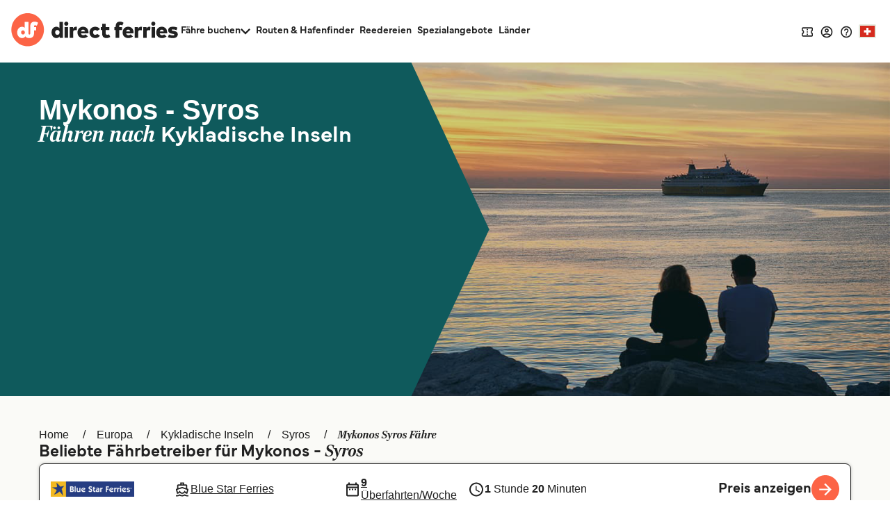

--- FILE ---
content_type: text/html; charset=utf-8
request_url: https://de.directferries.ch/mykonos_syros_faehre.htm
body_size: 63241
content:

<!DOCTYPE html>

<html lang="de-ch">
<head>
    <meta charset="utf-8" />
    <meta name="viewport" content="width=device-width, initial-scale=1.0, maximum-scale=5, user-scalable=yes" />
    <meta http-equiv="X-UA-Compatible" content="IE=edge" />
    <meta name="revisit-after" content="7days" />
        <meta name="robots" content="index,follow" />
        <meta name="robots" content="ALL" />

    <link rel="preconnect" href="https://ssl.directferries.com" />
    <link rel="preconnect" href="https://static.directferries.co.uk" />
    
    <link rel="preload" href="https://static.directferries.co.uk/fonts/mundial-light.woff2" as="font" type="font/woff2" crossorigin />
    <link rel="preload" href="https://static.directferries.co.uk/fonts/mundial-demibold.woff2" as="font" type="font/woff2" crossorigin />
    <link rel="preload" href="https://static.directferries.co.uk/fonts/rocky-bolditalic.woff2" as="font" type="font/woff2" crossorigin />
    
    <link rel="stylesheet" href="https://fonts.googleapis.com/css?family=Material+Icons&amp;display=swap" media="print" onload="this.media='all'" crossorigin />

    <link rel="stylesheet" href="/stylesheet/main.css?v=-zWEy43mn3YnkiSTtBCKi5oVHqw" type="text/css" />



    <link href="/stylesheet/flag-icon.min.css?v=EtJLLPTF2ew0LIEzCOAYV0BiB-c" rel="preload" as="style" onload="this.onload=null;this.rel='stylesheet'" />
    

    <script>
        let DF_SCRIPT_BASE = "https://static.directferries.co.uk/Production/scripts"

        function dfLoadScript(src) {
            var el = document.createElement("script");
            el.src = src;
            el.async = true;
            document.body.appendChild(el)
        }

        function whenGlobalDefined(varName, fn, count) {
            let c = count > 0 ? ++count : 1
            if (typeof window[varName] === "undefined") {
                if (count > 80) { // timeout after x iterations (~4 seconds)
                    if (console && console.warn) console.warn("timeout waiting for", varName)
                    return
                }
                return setTimeout(whenGlobalDefined.bind(window, varName, fn, c), 50);
            }
            return fn()
        }

        function longWhenGlobalDefined(varName, fn, count) {
            let c = count > 0 ? ++count : 1
            if (typeof window[varName] === "undefined") {
                if (count > 300) { // timeout after x iterations (~4 seconds)
                    if (console && console.warn) console.warn("timeout waiting for", varName)
                    return
                }
                return setTimeout(whenGlobalDefined.bind(window, varName, fn, c), 100);
            }
            return fn()
        }

        function whenIsTrue(condition, fn, count) {
            let c = count > 0 ? ++count : 1
            if (!condition()) {
                if (count > 80) {
                    return
                }
                return setTimeout(whenIsTrue.bind(condition, fn, c), 50);
            }
            return fn()
        }

        var base_user_data = {
            "STDCCode": "DF10G_CH",
            "SiteLanguage": "de-CH"
        };

        var experimentsToTrack = [];
    </script>

    <script type="text/javascript">function getElementY(n){return window.pageYOffset+document.querySelector(n).getBoundingClientRect().top}function doScrolling(n,t){var r=window.pageYOffset,u=getElementY(n),e=document.body.scrollHeight-u<window.innerHeight?document.body.scrollHeight-window.innerHeight:u,f=e-r,o=function(n){return n<.5?4*n*n*n:(n-1)*(2*n-2)*(2*n-2)+1},i;f&&window.requestAnimationFrame(function s(n){i||(i=n);var e=n-i,u=Math.min(e/t,1);u=o(u);window.scrollTo(0,r+f*u);e<t&&window.requestAnimationFrame(s)})}!function(n){function t(r){if(i[r])return i[r].exports;var u=i[r]={i:r,l:!1,exports:{}};return n[r].call(u.exports,u,u.exports,t),u.l=!0,u.exports}var i={};t.m=n;t.c=i;t.d=function(n,i,r){t.o(n,i)||Object.defineProperty(n,i,{enumerable:!0,get:r})};t.r=function(n){"undefined"!=typeof Symbol&&Symbol.toStringTag&&Object.defineProperty(n,Symbol.toStringTag,{value:"Module"});Object.defineProperty(n,"__esModule",{value:!0})};t.t=function(n,i){var r,u;if((1&i&&(n=t(n)),8&i)||4&i&&"object"==typeof n&&n&&n.__esModule)return n;if(r=Object.create(null),t.r(r),Object.defineProperty(r,"default",{enumerable:!0,value:n}),2&i&&"string"!=typeof n)for(u in n)t.d(r,u,function(t){return n[t]}.bind(null,u));return r};t.n=function(n){var i=n&&n.__esModule?function(){return n.default}:function(){return n};return t.d(i,"a",i),i};t.o=function(n,t){return Object.prototype.hasOwnProperty.call(n,t)};t.p="";t(t.s=1)}([function(n){const t=function(n){let i=function(){let t=n;return"string"==typeof n?(n=document.querySelector(n))||(console&&console.warn&&console.warn(`getEl element(${t}) not found`),{addEventListener:()=>null,removeAttribute:()=>null,style:{}}):t};return{ready:t=>{"complete"===n.readyState||"interactive"===n.readyState?setTimeout(t,1):n.addEventListener("DOMContentLoaded",t)},click:n=>{i().addEventListener("click",n)},css:(n,t)=>{i().style[n]=t},removeAttr:(n,t)=>{i().removeAttribute(t)},val:()=>i().value,width:()=>window.screen.width,on:(n,t)=>{i().addEventListener(n,t)},innerHeight:()=>parseInt(getComputedStyle(i()).height),children:()=>i().children,hasClass:n=>i().classList.contains(n),addClass:n=>(i().classList.add(n),t(i())),removeClass:n=>(i().classList.remove(n),t(i())),is:n=>i()===document.querySelector(n),load:n=>i().addEventListener("load",n),hide:()=>i().style.display="none"}};t.support={cors:0};t.ajaxFetch=n=>{fetch(n.url+"&callback=").then(t=>{t.text().then(function(t){let i;try{i=JSON.parse(t.substring(1,t.length-2))}catch(n){console.warn("error parsing fetch response:",n.message)}"function"==typeof n.success&&n.success(i)})}).catch(t=>n.error(t))};t.ajax=n=>{const i="ajax_cb_"+Math.floor(Math.random()*+new Date);window[i]=t=>{"object"==typeof t?"function"==typeof n.success&&n.success(t):"function"==typeof n.error&&n.error(t)};let t=n.url;if(t+=t.lastIndexOf("?")===-1?"?":"&",t+="callback="+i,typeof n.data=="string"||n.data instanceof String)switch(n.type){case"GET":t+="&"+n.data;break;default:t+="&"+n.data}r=document.createElement("script");r.src=t;r.async=!0;document.body.appendChild(r)};t.grep=(n,t)=>{let r=[],f=n.length,i=0;for(i;i<f;i++){var u=n[i],e=t(u,i);e&&r.push(u)}return r};n.exports=t},function(n,t,i){"use strict";function f(n,t,i){let r;return function(){let u=this,f=arguments,e=function(){r=null;i||n.apply(u,f)},o=i&&!r;clearTimeout(r);r=setTimeout(e,t);o&&n.apply(u,f)}}function u(){const n=document.getElementById("header-wrapper");n&&(n.classList="df__wrapper "+(window.innerWidth>768?"light":"dark"))}function r(n,t){if(!(window.innerWidth<=768)){const i=document.getElementById("nav");if(i){const f=i.querySelector("li.dropdown");if(f){const u=i.querySelector(".dropdown-menu");let e=parseFloat(getComputedStyle(i,null).height.replace("px",""));if(e>=t)f.classList.remove("d-none"),Array.from(document.querySelectorAll("#nav > li.nav-item:not(:last-child)")).reverse().forEach(n=>{parseFloat(getComputedStyle(i,null).height.replace("px",""))<t||u.insertBefore(n,u.querySelector(".nav-item"))});else{let o=u.querySelectorAll(".nav-item");for(;e<t&&o.length>0;)i.insertBefore(o[0],f),e=parseFloat(getComputedStyle(i,null).height.replace("px","")),o=u.querySelectorAll(".nav-item");e>t&&r(n,t);f.classList[0===u.querySelectorAll(".nav-item").length?"add":"remove"]("d-none")}}}}}function e(n,t){if(n){let i=n.classList.contains(t)?"remove":"add";return n.classList[i](t),n}}i.r(t);window.$=i(0);window.addEventListener("resize",f(u,16));document.addEventListener("DOMContentLoaded",u);window.df_set_menu_class=u;document.addEventListener("DOMContentLoaded",r.bind(void 0,"#nav",40));document.addEventListener("load",r.bind(void 0,"#nav",40));window.addEventListener("resize",f(r.bind(void 0,"#nav",40),16));window.df_menu_autocollapse=r;window.addEventListener("resize",f(u,16));document.addEventListener("DOMContentLoaded",u);window.df_set_menu_class=u;document.addEventListener("DOMContentLoaded",r.bind(void 0,"#nav",40));document.addEventListener("load",r.bind(void 0,"#nav",40));window.addEventListener("resize",f(r.bind(void 0,"#nav",40),16));window.df_menu_autocollapse=r;window.addEventListener("resize",function(){let t=[document.getElementsByClassName("link-dropdowns")][0];for(var n=0;n<t.length;n++){let i=t[n],u=i.getAttribute("aria-controls"),r=document.getElementById(u);window.innerWidth>768?document.getElementsByClassName("df__navbar")[0].appendChild(r):i.parentNode.appendChild(r)}});document.addEventListener("DOMContentLoaded",function(){let i=document.getElementById("navbarDropdownMenu"),r=document.getElementById("navbarDropdownMenuExpanded"),n=[document.getElementsByClassName("link-dropdowns")][0];for(var t=0;t<n.length;t++){let u=n[t],e=u.getAttribute("aria-controls"),f=document.getElementById(e);window.innerWidth>768?document.getElementsByClassName("df__navbar")[0].appendChild(f):u.parentNode.appendChild(f);u.addEventListener("click",function(t){for(var u=0;u<n.length;u++)t.target!=n[u]&&(document.getElementById(n[u].attributes.getNamedItem("aria-controls").nodeValue).classList.remove("show"),n[u].classList.add("collapsed"));i.classList.add("collapsed");r.classList.remove("show")})}i?.addEventListener("click",function(){for(var t=0;t<n.length;t++)document.getElementById(n[t].attributes.getNamedItem("aria-controls").nodeValue).classList.remove("show"),n[t].classList.add("collapsed")})});document.addEventListener("click",function(n){let r=n.target,t=n.target,i=!1;for(;t.parentNode&&t.parentNode!==document;)t=t.parentNode,(t.classList.contains("collapse")||t.classList.contains("dropdown"))&&(i=!0);i||["ferryTicketsDropdown","routeAndPortFinderDropdown","langDropdown","langDropdownMobile"].forEach(n=>{let t=document.getElementById(n);t!==null&&t.classList.contains("show")&&(t.classList.remove("show"),r.classList.add("collapsed"))})});document.addEventListener("DOMContentLoaded",function(){document.querySelectorAll("a[aria-haspopup]").forEach(n=>{let t=n.dataset.toggle;n.removeAttribute("href");n.addEventListener("click",n=>(n.stopPropagation(),n.target.setAttribute("aria-expanded",!n.target.getAttribute("aria-expanded")),e(n.target,"collapsed"),e(document.querySelector(`.${t}-menu`),"show"),!1))});document.querySelectorAll("[aria-controls]").forEach(n=>{let t=n.getAttribute("aria-controls");n.removeAttribute("href");n.addEventListener("click",n=>(n.stopPropagation(),n.target.setAttribute("aria-expanded",!n.target.getAttribute("aria-expanded")),e(n.target,"collapsed"),e(document.getElementById(t),"show"),!1))})})}])</script>
    
    <script src="https://static.directferries.co.uk/Production/scripts/df_utm.js"></script>
    <script>whenGlobalDefined("useTrackingFromJs", () => useTrackingFromJs())</script>
    <script async src="https://static.directferries.co.uk/Production/scripts/lozad.min.js"></script>
    <script async src="https://static.directferries.co.uk/scripts/de-CH/functions.js"></script>
    



<title>Mykonos - Syros Fähre | Tickets, Preise, Fahrpläne - Direct Ferries</title>
    <meta name="description" content="Vergleiche Mykonos nach Syros Fahrtzeiten, Preise und Buchungen von Fährtickets auf Direct Ferries um zu sparen" />

        <link rel="preload" href="https://images.directferries.com/brand/df-hero-brand.webp" as="image" />


    <link rel="preload" href="https://static.directferries.co.uk/Production/scripts/dealfinder/dealfinder.min.js" as="script" />
    <link rel="preload" href="https://static.directferries.co.uk/scripts/dealfinder/mobiscroll.javascript.min.js" as="script" />

<script async type="text/javascript" src="//www.googleadservices.com/pagead/conversion_async.js"></script>

<meta property="twitter:card" content="summary" />
<meta property="twitter:title" content="Mykonos - Syros Fähre | Tickets, Preise, Fahrpläne - Direct Ferries" />
<meta property="twitter:description" content="Vergleiche Mykonos nach Syros Fahrtzeiten, Preise und Buchungen von Fährtickets auf Direct Ferries um zu sparen" />
<meta name="twitter:url" content="https://de.directferries.ch/mykonos_syros_faehre.htm" />
<link rel="canonical" href="https://de.directferries.ch/mykonos_syros_faehre.htm" />
<link rel="image_src" href="https://static.directferries.co.uk/image/thumbnail.webp" />
<meta property="og:image" content="https://static.directferries.co.uk/image/thumbnail.webp" />



<link rel="apple-touch-icon-precomposed" sizes="144x144" href=https://static.directferries.co.uk/image/ios/144-icon.png />
<link rel="apple-touch-icon-precomposed" sizes="114x114" href=https://static.directferries.co.uk/image/ios/144-icon.png />
<link rel="apple-touch-icon-precomposed" sizes="72x72" href=https://static.directferries.co.uk/image/ios/72-icon.png />
<link rel="apple-touch-icon-precomposed" href=https://static.directferries.co.uk/image/ios/57-icon.png />


<link rel="shortcut icon" href="https://static.directferries.co.uk/image/brand/favicon-rebrand.ico" type="image/x-icon" />

<script>
    dataLayer = [{ 'pageCategory': 'RouteInd', 'travel_pagetype': 'RouteInd' }];
    //Copied the same code from DFTemplates
    var regionalDates = "";
    try {
        regionalDates = JSON.parse("{" + "'closeText': 'schliessen','prevText': '&#x3c;zurück','nextText': 'nächster&#x3e;','currentText': 'heute','monthNames': ['Januar', 'Februar', 'März', 'April', 'Mai', 'Juni', 'Juli', 'August', 'September', 'Oktober', 'November', 'Dezember'],'monthNamesShort': ['Jan', 'Feb', 'Mrz', 'Apr', 'Mai', 'Jun', 'Jul', 'Aug', 'Sep', 'Okt', 'Nov', 'Dez'],'dayNames': ['Sonntag', 'Montag', 'Dienstag', 'Mittwoch', 'Donnerstag', 'Freitag', 'Samstag'],'dayNamesShort': ['So', 'Mo', 'Di', 'Mi', 'Do', 'Fr', 'Sa'],'dayNamesMin': ['So', 'Mo', 'Di', 'Mi', 'Do', 'Fr', 'Sa'],'weekHeader': 'Wo','firstDay': 1,'isRTL': false,'showMonthAfterYear': false,'yearSuffix': ''".replace(/'/g, '"') + "}");
    } catch (e) {
        regionalDates = {
            closeText: "Done",
            prevText: "Prev",
            nextText: "Next",
            currentText: "Today",
            monthNames: ["January", "February", "March", "April", "May", "June", "July", "August", "September", "October", "November", "December"],
            monthNamesShort: ["Jan", "Feb", "Mar", "Apr", "May", "Jun", "Jul", "Aug", "Sep", "Oct", "Nov", "Dec"],
            dayNames: ["Sunday", "Monday", "Tuesday", "Wednesday", "Thursday", "Friday", "Saturday"],
            dayNamesShort: ["Sun", "Mon", "Tue", "Wed", "Thu", "Fri", "Sat"],
            dayNamesMin: ["Su", "Mo", "Tu", "We", "Th", "Fr", "Sa"],
            weekHeader: "Wk",
            firstDay: 0,
            isRTL: !1,
            showMonthAfterYear: !1,
            yearSuffix: ""
        };
        try {
            if (typeof ga === 'function') {
                var msg = '' + e.name + " - Message: " + e.message + " - URL: " + window.location.href;
                ga('send', 'event', 'Landing pages - Regional Date JSON error Type: ' + msg);
            }
        } catch (e) { }
    }
</script>
<!-- Google Tag Manager -->
<script>
    (function (w, d, s, l, i) {
        w[l] = w[l] || []; w[l].push({
            'gtm.start':
                new Date().getTime(), event: 'gtm.js'
        }); var f = d.getElementsByTagName(s)[0],
            j = d.createElement(s), dl = l != 'dataLayer' ? '&l=' + l : ''; j.async = true; j.src =
                'https://www.googletagmanager.com/gtm.js?id=' + i + dl; f.parentNode.insertBefore(j, f);
    })(window, document, 'script', 'dataLayer', 'GTM-NB3MKWX');
</script>
<!-- End Google Tag Manager -->
        <script>
            /*Google Analytics*/
            (function (i, s, o, g, r, a, m) {
                i['GoogleAnalyticsObject'] = r; i[r] = i[r] || function () {
                    (i[r].q = i[r].q || []).push(arguments)
                }, i[r].l = 1 * new Date(); a = s.createElement(o),
                    m = s.getElementsByTagName(o)[0]; a.async = 1; a.src = g; m.parentNode.insertBefore(a, m)
            })(window, document, 'script', 'https://www.google-analytics.com/analytics.js', 'ga');
            if (typeof (ga) == 'function') {
                ga('create', '', 'auto', { 'allowLinker': true });
                ga('require', 'linker');
                ga('linker:autoLink', ['directferries.com'], false, true);
                ga('send', 'pageview');
            }
        </script>

            <link rel="alternate" hreflang="de-AT" href="https://www.directferries.at/mykonos_syros_faehre.htm">
            <link rel="alternate" hreflang="de-DE" href="https://www.directferries.de/mykonos_syros_faehre.htm">
            <link rel="alternate" hreflang="de-CH" href="https://de.directferries.ch/mykonos_syros_faehre.htm">


<script async type="text/javascript">
    const pageLoadStart = Date.now();
</script>


<script>
    
    function whenGlobalDefined(varName, fn, count) {
        let c = count > 0 ? ++count : 1
        if (typeof window[varName] === "undefined") {
            if (count > 80) { // timeout after x iterations (~4 seconds)
                if (console && console.warn) console.warn("timeout waiting for", varName)
                return
            }
            return setTimeout(whenGlobalDefined.bind(window, varName, fn, c), 50);
        }
        return fn()
    }

    function longWhenGlobalDefined(varName, fn, count) {
        let c = count > 0 ? ++count : 1
        if (typeof window[varName] === "undefined") {
            if (count > 300) { // timeout after x iterations (~4 seconds)
                if (console && console.warn) console.warn("timeout waiting for", varName)
                return
            }
            return setTimeout(whenGlobalDefined.bind(window, varName, fn, c), 100);
        }
        return fn()
    }

    const normalizeEnvironment = (env) => {
        if (env === "Development") return "dev";
        if (env === "Staging") return "stag";
        if (env === "Production") return "prod";

        return env;
    }

    //The DataDog initialization code is injected through GTM
    longWhenGlobalDefined("DD_LOGS", () => window.DD_LOGS.onReady(function () {
        window.DD_LOGS.setGlobalContextProperty('service', 'landing-pages')
        window.DD_LOGS.setGlobalContextProperty('env', normalizeEnvironment('Production'))
        window.DD_LOGS.setGlobalContextProperty('ui_trace_id', 'da242e86-8575-4ff1-b7f2-5c88cecae185')
        window.DD_LOGS.setGlobalContextProperty('version', '2.214.0&#x2B;c63e9b46c4d2b0249945d77c7a9f31d52e479db7')
        window.DD_LOGS.setGlobalContextProperty('isDynamic', 'true')
        window.DD_LOGS.setGlobalContextProperty('dfusrpid', '')
        window.DD_LOGS.setGlobalContextProperty('dfsession', '')

        window.DD_LOGS.logger.info(`Page view: ${window.location}`,
            {
                eventType: 'PageView',
                culture: 'de-CH',
                template: 'RouteInd'
            })
    }))


</script>
</head>
<body id="RouteInd" class="">
    <!-- LPV=2.214.0+c63e9b46c4d2b0249945d77c7a9f31d52e479db7 -->
        <script src="/javascript/basedata.js?v=BwE9xOVun9AZbmuIa1piFo139rg"></script>
    



<script type="application/ld+json">
{
    "@context": "https://schema.org",
    "@type": "BoatTrip",
    "name": "Mykonos - Syros",
    "description": "Vergleiche Mykonos nach Syros Fahrtzeiten, Preise und Buchungen von Fährtickets auf Direct Ferries um zu sparen",
    "url" : "https://de.directferries.ch/mykonos_syros_faehre.htm",
    "departureBoatTerminal": {
        "@type": "BoatTerminal",
        "name": "Mykonos"
    },
    "arrivalBoatTerminal": {
        "@type": "BoatTerminal",
        "name": "Syros"
    },
    "provider" :{
        "@type": "Organization",
        "name": "Direct Ferries",
        "url": "https://de.directferries.ch",
        "sameAS" :"https://en.wikipedia.org/wiki/Direct_Ferries"
    }
}
</script>
<script type="application/ld+json">
{
    "@context": "https://schema.org",
    "@type": "BreadcrumbList",
    "itemListElement": [
{
"@type": "ListItem",
"position": 1,
"name": "Europa",
"item": "https://de.directferries.ch/europa.htm"
},
{
"@type": "ListItem",
"position": 2,
"name": "Kykladische Inseln",
"item": "https://de.directferries.ch/kykladische_inseln.htm"
},
{
"@type": "ListItem",
"position": 3,
"name": "Syros",
"item": "https://de.directferries.ch/syros_faehre.htm"
},
{
"@type": "ListItem",
"position": 4,
"name": "Mykonos Syros Fähre",
"item": "https://de.directferries.ch/"
}
    ]
}
</script>



<script type="application/ld+json">
{
    "@context": "https://schema.org",
    "@type": "FAQPage",
    "mainEntity": [
{
"@type": "Question",
"name": "Wie lange dauert die Fährüberfahrt von Mykonos nach Syros?",
"acceptedAnswer": {
"@type": "Answer",
"text": "<p>Die Überfahrtszeit der Fähre von Mykonos nach Syros beträgt ca. 45 Minuten. Da die Fährüberfahrtszeiten je nach Saison variieren können, empfehlen wir Ihnen, eine Echtzeit-Anfrage durchzuführen.</p>"
}
},
{
"@type": "Question",
"name": "Was kostet die Fähre von Mykonos nach Syros?",
"acceptedAnswer": {
"@type": "Answer",
"text": "<p>Die Preise für Fähren von Mykonos nach Syros können je nach Saison variieren. Der Durchschnittspreis für eine Mykonos Syros Fähre beträgt 74 CHF. Preis exklusive Buchungsgebühren.<br> </p>"
}
},
{
"@type": "Question",
"name": "Welche Fährgesellschaften bedienen die Strecke von Mykonos nach Syros?",
"acceptedAnswer": {
"@type": "Answer",
"text": "<p>Fähranbieter, die Fähren von Mykonos nach Syros anbieten: </p><ul><li><a href='https://de.directferries.ch/blue_star_ferries.htm'>Blue Star Ferries</a></li><li><a href='https://de.directferries.ch/seajets.htm'>SeaJets</a></li></ul>"
}
},
{
"@type": "Question",
"name": "Wie kann ich Fährtickets von Mykonos nach Syros buchen?",
"acceptedAnswer": {
"@type": "Answer",
"text": "<p>Sie können Fähren von Mykonos nach Syros ganz einfach über unseren Preisfinder buchen. Für die neusten Fährangebote nutzen Sie unsere Sonderangebote Seite.</p>"
}
},
{
"@type": "Question",
"name": "Kann man als Fußpassagier mit der Fähre von Mykonos nach Syros reisen?",
"acceptedAnswer": {
"@type": "Answer",
"text": "<p>Ja, Sie können auf Mykonos Syros Fähren als Fußpassagier reisen </p><ul><li><a href='https://de.directferries.ch/blue_star_ferries.htm'>Blue Star Ferries</a></li><li><a href='https://de.directferries.ch/seajets.htm'>SeaJets</a></li></ul>"
}
},
{
"@type": "Question",
"name": "Kann man sein Auto auf der Fähre von Mykonos nach Syros mitnehmen?",
"acceptedAnswer": {
"@type": "Answer",
"text": "<p>Ja, Sie können mit einem Fahrzeug von Mykonos nach Syros reisen mit </p><ul><li><a href='https://de.directferries.ch/blue_star_ferries.htm'>Blue Star Ferries</a></li><li><a href='https://de.directferries.ch/seajets.htm'>SeaJets</a></li></ul>"
}
},
{
"@type": "Question",
"name": "Sind Haustiere auf der Fähre von Mykonos nach Syros erlaubt?",
"acceptedAnswer": {
"@type": "Answer",
"text": "<p>Haustiere sind derzeit auf den Fähren der folgenden Fährbetreiber erlaubt </p><ul><li><a href='https://de.directferries.ch/blue_star_ferries.htm'>Blue Star Ferries</a></li><li><a href='https://de.directferries.ch/seajets.htm'>SeaJets</a></li></ul>"
}
},
{
"@type": "Question",
"name": "Wie weit ist die Entfernung von Mykonos nach Syros?",
"acceptedAnswer": {
"@type": "Answer",
"text": "<p><style type='text/css'></style>Die Entfernung zwischen Mykonos nach Syros beträgt ungefähr 23 nautische Meilen.</p>"
}
}
    ]
}
</script>

<script type="application/ld+json">
    {
        "@context": "https://schema.org",
        "@type": "ItemList",
        "name": "Mykonos - Syros Reedereien",
        "itemListElement": [
{
"@type": "ListItem",
"position": 1,
"name": "Blue Star Ferries",
"item": "https://de.directferries.ch/blue_star_ferries.htm"
},
{
"@type": "ListItem",
"position": 2,
"name": "SeaJets",
"item": "https://de.directferries.ch/seajets.htm"
}
        ]
    }
</script>

<div>



</div>




<header id="global-navigation" class="solid" aria-label="Site Header">
    <div class="wrapper">
        <div class="nav-logo-group">
            <div class="logo">
                <a href="/" aria-label="Back to Direct Ferries homepage">
<svg class="df-logo-dark" viewBox="0 0 294 58" fill="none" xmlns="http://www.w3.org/2000/svg">
    <g class="text">
        <path d="M85.1237 26.1249L84.3674 25.3686C83.1384 24.1396 81.5997 23.5427 79.6626 23.5427C74.8247 23.5427 71.176 27.7771 71.176 33.3923C71.176 39.0075 74.8158 43.2816 79.643 43.2816C81.7263 43.2816 83.4098 42.58 84.6467 41.1969L85.4198 40.3322V42.7683H91.2704V15.1761H85.1232L85.1237 26.1249ZM81.4605 37.6286C79.1894 37.6286 77.541 35.8554 77.541 33.4124C77.541 30.9694 79.1894 29.1962 81.4605 29.1962C83.7316 29.1962 85.3806 30.9694 85.3806 33.4124C85.3806 35.8554 83.7321 37.6286 81.4605 37.6286Z"
              fill="#212121" />
        <path d="M97.1929 14.668C95.1815 14.668 93.606 16.2436 93.606 18.255C93.606 20.2664 95.1815 21.8424 97.1929 21.8424C99.2043 21.8424 100.78 20.2668 100.78 18.255C100.78 16.2431 99.2043 14.668 97.1929 14.668Z"
              fill="#212121" />
        <path d="M100.286 24.0765H94.1389V42.7682H100.286V24.0765Z" fill="#212121" />
        <path d="M109.805 25.8436L108.986 27.153V24.0765H103.155V42.7682H109.322V32.721C109.322 30.5087 110.495 29.4334 112.906 29.4334C113.88 29.4334 114.859 29.6053 115.576 29.7712L115.919 23.6599C115.57 23.601 115.105 23.5431 114.624 23.5431C112.317 23.5431 110.786 24.2741 109.805 25.8436Z"
              fill="#212121" />
        <path d="M126.671 23.5431C120.942 23.5431 116.94 27.6747 116.94 33.5903C116.94 39.5059 120.962 43.282 126.948 43.282C130.306 43.282 133.206 42.246 135.148 40.3602L130.992 36.8858C129.931 37.7995 128.59 38.3203 127.284 38.3203C125.204 38.3203 123.879 37.4165 123.343 35.6339L123.172 35.0641H136.164C136.21 34.6128 136.244 33.9229 136.244 33.4133C136.225 27.5098 132.378 23.5431 126.671 23.5431ZM123.192 31.7017L123.362 31.1323C123.871 29.4283 124.998 28.5641 126.711 28.5641C128.424 28.5641 129.521 29.4232 130.094 31.1174L130.291 31.7017H123.192Z"
              fill="#212121" />
        <path d="M148.087 37.6286C145.543 37.6286 144.385 35.443 144.385 33.4124C144.385 31.3819 145.677 29.1962 148.146 29.1962C149.516 29.1962 150.569 29.732 151.445 30.8783L156.469 27.7122C154.51 24.9833 151.691 23.5422 148.305 23.5422C142.285 23.5422 138.08 27.6005 138.08 33.4115C138.08 39.2224 142.285 43.2812 148.305 43.2812C151.714 43.2812 154.539 41.8532 156.49 39.1481L151.441 35.9264C150.554 37.0709 149.455 37.6277 148.088 37.6277L148.087 37.6286Z"
              fill="#212121" />
        <path d="M169.649 37.6286C167.64 37.6286 166.579 36.5192 166.579 34.4199V29.3938H172.94V24.0761H166.579V18.4656H160.431V24.0761H158.037V29.3938H160.431V35.5065C160.431 39.0537 161.715 43.2816 167.831 43.2816C170.989 43.2816 172.796 42.5239 174.628 41.294L172.485 36.6985C171.552 37.2016 170.578 37.6286 169.649 37.6286Z"
              fill="#212121" />
        <path d="M206.171 23.5431C200.441 23.5431 196.44 27.6747 196.44 33.5903C196.44 39.5059 200.462 43.282 206.448 43.282C209.805 43.282 212.706 42.246 214.648 40.3602L210.492 36.8858C209.431 37.7995 208.09 38.3203 206.784 38.3203C204.704 38.3203 203.378 37.4165 202.843 35.6339L202.672 35.0641H215.663C215.71 34.6124 215.744 33.9224 215.744 33.4133C215.725 27.5098 211.878 23.5431 206.171 23.5431ZM202.692 31.7017L202.863 31.1319C203.371 29.4278 204.498 28.5641 206.21 28.5641C207.923 28.5641 209.022 29.4232 209.593 31.1174L209.791 31.7017H202.692Z"
              fill="#212121" />
        <path d="M224.425 25.8436L223.606 27.153V24.0765H217.775V42.7682H223.942V32.721C223.942 30.5087 225.115 29.4334 227.526 29.4334C228.5 29.4334 229.479 29.6053 230.196 29.7712L230.539 23.6599C230.19 23.601 229.726 23.5431 229.245 23.5431C226.937 23.5431 225.406 24.2741 224.425 25.8436Z"
              fill="#212121" />
        <path d="M239.264 25.8436L238.446 27.153V24.0765H232.615V42.7682H238.782V32.721C238.782 30.5087 239.954 29.4334 242.365 29.4334C243.34 29.4334 244.318 29.6053 245.035 29.7712L245.379 23.6599C245.03 23.601 244.565 23.5431 244.084 23.5431C241.777 23.5431 240.245 24.2741 239.264 25.8436Z"
              fill="#212121" />
        <path d="M250.513 14.668C248.501 14.668 246.926 16.2436 246.926 18.255C246.926 20.2664 248.501 21.8424 250.513 21.8424C252.524 21.8424 254.1 20.2668 254.1 18.255C254.1 16.2431 252.525 14.668 250.513 14.668Z"
              fill="#212121" />
        <path d="M253.587 24.0765H247.44V42.7682H253.587V24.0765Z" fill="#212121" />
        <path d="M265.366 23.5431C259.637 23.5431 255.635 27.6747 255.635 33.5903C255.635 39.5059 259.657 43.282 265.643 43.282C269 43.282 271.901 42.246 273.843 40.3602L269.687 36.8858C268.626 37.7995 267.285 38.3203 265.979 38.3203C263.899 38.3203 262.573 37.4165 262.038 35.6339L261.867 35.0641H274.859C274.905 34.6124 274.939 33.9224 274.939 33.4133C274.92 27.5098 271.073 23.5431 265.366 23.5431ZM261.887 31.7017L262.057 31.1323C262.566 29.4283 263.693 28.5641 265.405 28.5641C267.118 28.5641 268.217 29.4232 268.788 31.1174L268.986 31.7017H261.887Z"
              fill="#212121" />
        <path d="M287.754 31.0834L286.569 30.8858C286.256 30.8339 285.958 30.79 285.678 30.7485L285.656 30.7452C284.215 30.5336 283.077 30.3664 283.077 29.4018C283.077 28.2279 284.524 28.2279 285.219 28.2279C286.829 28.2279 289.23 28.7277 291.53 29.5382L292.946 24.9076C289.55 23.8127 287.932 23.5427 284.883 23.5427C279.615 23.5427 276.713 25.7569 276.713 29.7773C276.713 33.1345 278.76 34.9492 283.351 35.6611L284.188 35.7901C286.516 36.1497 287.479 36.2987 287.479 37.304C287.479 38.5764 285.868 38.5764 285.002 38.5764C282.556 38.5764 280.246 38.0374 278.135 36.9737L276.216 41.6533C278.157 42.6749 281.404 43.2812 284.963 43.2812C290.469 43.2812 293.627 40.8648 293.627 36.6519C293.627 33.603 291.651 31.7294 287.755 31.0829L287.754 31.0834Z"
              fill="#212121" />
        <path d="M198.04 16.6625C196.246 15.3195 194.181 14.6926 191.557 14.6926C186.879 14.6926 184.197 17.6705 184.197 22.863V24.0765H181.803V29.3942H184.197V42.7682H190.344V29.3942H195.323V24.0765H190.344V23.0409C190.344 21.2276 191.09 20.3461 192.624 20.3461C193.727 20.3461 194.49 20.639 195.267 21.009C195.267 21.009 195.629 21.1963 195.777 21.2794L195.866 21.3271L197.964 16.8283L198.04 16.6625Z"
              fill="#212121" />
        <path d="M174.629 41.2969L174.629 41.2931C174.629 41.2931 174.628 41.2936 174.628 41.294L174.629 41.2969Z"
              fill="#212121" />
    </g>
    <path class="circle"
          d="M29.1154 57.4553C44.9812 57.4553 57.843 44.5935 57.843 28.7277C57.843 12.8618 44.9812 0 29.1154 0C13.2495 0 0.387695 12.8618 0.387695 28.7277C0.387695 44.5935 13.2495 57.4553 29.1154 57.4553Z"
          fill="#FC6446" />
    <path class="circle"
          d="M20.8931 29.8623C18.9733 29.8623 17.5803 31.3678 17.5803 33.4572C17.5803 35.5466 18.9733 37.0522 20.8931 37.0522C22.813 37.0522 24.2054 35.5466 24.2054 33.4572C24.2054 31.3678 22.8125 29.8623 20.8931 29.8623Z"
          fill="#FC6446" />
    <path class="df-icon-text"
          d="M41.1174 14.7194C36.7887 14.7194 33.6833 17.3731 33.6833 22.9252L33.688 34.9338C33.688 36.1675 33.318 36.8093 32.5487 37.0097C32.2156 37.0942 31.9082 37.0359 31.7873 37.0055C31.0277 36.8009 30.662 36.1595 30.662 34.9338V15.2005H23.9612V25.4957C22.8508 24.3854 21.3262 23.6324 19.1807 23.6324C14.1742 23.6324 10.6736 28.0555 10.6736 33.4386C10.6736 38.8216 14.1746 43.2821 19.162 43.2821C23.6543 43.2821 25.1168 40.0446 25.1168 40.0446C26.705 43.3447 31.2076 43.2821 32.3338 43.2821C33.6982 43.2821 40.3887 42.8477 40.3887 35.0413V29.9899H44.1341V24.0799H40.3836V23.0948C40.3836 21.5701 40.9483 20.9493 42.1339 20.9493C43.6114 20.9563 44.8492 21.707 45.1342 21.8849L47.5571 16.6887C46.0983 15.591 44.1266 14.7194 41.1174 14.7194ZM20.8931 37.0522C18.9733 37.0522 17.5803 35.5466 17.5803 33.4572C17.5803 31.3678 18.9733 29.8623 20.8931 29.8623C22.8125 29.8623 24.2054 31.3678 24.2054 33.4572C24.2054 35.5466 22.813 37.0522 20.8931 37.0522Z"
          fill="white" />
</svg>
                </a>
            </div>
            <nav id="site-nav" aria-label="Main Navigation">
                <ul>
                    <li data-testid="ferryTickets" class="has-dropdown" data-cat="ferry-tickets">
                        <button aria-expanded="false" aria-controls="ferry-tickets">
                            <span>Fähre buchen</span>
                            <svg class="icon-nav-arrow-down" viewBox="0 0 14 9" fill="none" xmlns="http://www.w3.org/2000/svg">
                                <path d="M12.355 0L7 5.34333L1.645 0L0 1.645L7 8.645L14 1.645L12.355 0Z" />
                            </svg>
                        </button>
                        <div class="dropdown">
                            <ul id="ferry-tickets" aria-hidden="true">
                                <li data-testid="ferriesFerryType">
                                    <a href="/">
                                        <svg class="ferry" viewBox="0 0 24 25" fill="none" xmlns="http://www.w3.org/2000/svg">
                                            <path d="M12.9101 4.31818V5.22727H11.0919V4.31818H12.9101ZM12.001 10.7818L16.8919 12.3909L19.0646 13.1L18.0464 16.7091C17.5555 16.4364 17.1919 16.0636 17.0101 15.8545L15.6374 14.2818L14.2646 15.8455C13.9555 16.2091 13.101 17.0455 12.001 17.0455C10.901 17.0455 10.0464 16.2091 9.73735 15.8455L8.36462 14.2818L6.9919 15.8455C6.81008 16.0545 6.44644 16.4182 5.95553 16.6909L4.92826 13.0909L7.11008 12.3727L12.001 10.7818ZM14.7283 2.5H9.27371V5.22727H6.54644C5.54644 5.22727 4.72826 6.04545 4.72826 7.04545V11.2455L3.55553 11.6273C3.31917 11.7 3.11917 11.8636 3.01008 12.0818C2.90099 12.3 2.87371 12.5545 2.95553 12.7909L4.6828 18.8636H4.72826C6.1828 18.8636 7.47371 18.0636 8.36462 17.0455C9.25553 18.0636 10.5464 18.8636 12.001 18.8636C13.4555 18.8636 14.7464 18.0636 15.6374 17.0455C16.5283 18.0636 17.8192 18.8636 19.2737 18.8636H19.3192L21.0373 12.7909C21.1101 12.5545 21.0919 12.3 20.9828 12.0818C20.8737 11.8636 20.6737 11.7 20.4373 11.6273L19.2737 11.2455V7.04545C19.2737 6.04545 18.4555 5.22727 17.4555 5.22727H14.7283V2.5ZM6.54644 10.6545V7.04545H17.4555V10.6545L12.001 8.86364L6.54644 10.6545ZM15.6374 19.4818C14.5283 20.2545 13.2646 20.6455 12.001 20.6455C10.7373 20.6455 9.47371 20.2545 8.36462 19.4818C7.25553 20.2545 5.9919 20.6818 4.72826 20.6818H2.91008V22.5H4.72826C5.9828 22.5 7.21917 22.1818 8.36462 21.6C9.51008 22.1818 10.7555 22.4818 12.001 22.4818C13.2464 22.4818 14.4919 22.1909 15.6374 21.6C16.7828 22.1909 18.0192 22.5 19.2737 22.5H21.0919V20.6818H19.2737C18.0101 20.6818 16.7464 20.2545 15.6374 19.4818Z" fill="#212121" />
                                        </svg>
                                        <span><translation>Fähren</translation></span>
                                    </a>
                                </li>
                                <li data-testid="trainAndFerryFerryType" style="display: none;">
                                    <a href="">
                                        <svg viewBox="0 0 20 20" fill="none"
                                             xmlns="http://www.w3.org/2000/svg">
                                            <path d="M2.98242 13.5088V5.17543C2.98242 4.57601 3.12131 4.05335 3.39909 3.60745C3.67687 3.16154 4.1045 2.79604 4.68198 2.51095C5.25947 2.22587 5.99046 2.01388 6.87497 1.87499C7.75947 1.7361 8.80114 1.66666 9.99997 1.66666C11.2573 1.66666 12.3282 1.73245 13.2127 1.86402C14.0972 1.9956 14.8209 2.20394 15.3837 2.48902C15.9466 2.77411 16.3596 3.13595 16.6228 3.57455C16.8859 4.01315 17.0175 4.54677 17.0175 5.17543V13.5088C17.0175 14.3713 16.7215 15.0987 16.1294 15.6908C15.5372 16.2829 14.8099 16.5789 13.9473 16.5789L15.2631 17.8947V18.3333H13.728L11.9736 16.5789H8.02628L6.2719 18.3333H4.73681V17.8947L6.0526 16.5789C5.19002 16.5789 4.46269 16.2829 3.87058 15.6908C3.27847 15.0987 2.98242 14.3713 2.98242 13.5088ZM9.99997 2.98245C8.24558 2.98245 6.98096 3.09575 6.20611 3.32236C5.43125 3.54897 4.8757 3.87426 4.53944 4.29824H15.5263C15.2631 3.9035 14.7039 3.58552 13.8487 3.34429C12.9934 3.10306 11.7105 2.98245 9.99997 2.98245ZM4.29821 9.01315H9.42979V5.61403H4.29821V9.01315ZM13.9473 10.3289H4.29821H15.7017H13.9473ZM10.7456 9.01315H15.7017V5.61403H10.7456V9.01315ZM6.82014 14.057C7.1564 14.057 7.44149 13.94 7.6754 13.7061C7.90932 13.4722 8.02628 13.1871 8.02628 12.8509C8.02628 12.5146 7.90932 12.2295 7.6754 11.9956C7.44149 11.7617 7.1564 11.6447 6.82014 11.6447C6.48388 11.6447 6.1988 11.7617 5.96488 11.9956C5.73096 12.2295 5.614 12.5146 5.614 12.8509C5.614 13.1871 5.73096 13.4722 5.96488 13.7061C6.1988 13.94 6.48388 14.057 6.82014 14.057ZM13.1798 14.057C13.516 14.057 13.8011 13.94 14.0351 13.7061C14.269 13.4722 14.3859 13.1871 14.3859 12.8509C14.3859 12.5146 14.269 12.2295 14.0351 11.9956C13.8011 11.7617 13.516 11.6447 13.1798 11.6447C12.8435 11.6447 12.5584 11.7617 12.3245 11.9956C12.0906 12.2295 11.9736 12.5146 11.9736 12.8509C11.9736 13.1871 12.0906 13.4722 12.3245 13.7061C12.5584 13.94 12.8435 14.057 13.1798 14.057ZM6.0526 15.3728H13.9473C14.4444 15.3728 14.8611 15.19 15.1973 14.8246C15.5336 14.4591 15.7017 14.0205 15.7017 13.5088V10.3289H4.29821V13.5088C4.29821 14.0205 4.46634 14.4591 4.8026 14.8246C5.13885 15.19 5.55552 15.3728 6.0526 15.3728ZM9.99997 4.29824H15.5263H4.53944H9.99997Z" />
                                        </svg>
                                        <span>Train and Ferry</span>
                                    </a>
                                </li>
                                <li data-testid="miniCruiseFerryType" style="display: none;">
                                    <a href="">
                                        <svg viewBox="0 0 20 20" fill="none" xmlns="http://www.w3.org/2000/svg">
                                            <path d="M1.66663 16.4583V14.7917C2.1944 14.7917 2.58329 14.6528 2.83329 14.375C3.08329 14.0972 3.61802 13.9583 4.43746 13.9583C5.24302 13.9583 5.78468 14.0972 6.06246 14.375C6.34024 14.6528 6.72218 14.7917 7.20829 14.7917C7.73607 14.7917 8.12843 14.6528 8.38538 14.375C8.64232 14.0972 9.18052 13.9583 9.99996 13.9583C10.8194 13.9583 11.3576 14.0972 11.6145 14.375C11.8715 14.6528 12.2638 14.7917 12.7916 14.7917C13.2777 14.7917 13.6597 14.6528 13.9375 14.375C14.2152 14.0972 14.7569 13.9583 15.5625 13.9583C16.3819 13.9583 16.9166 14.0972 17.1666 14.375C17.4166 14.6528 17.8055 14.7917 18.3333 14.7917V16.4583C17.5416 16.4583 17 16.3194 16.7083 16.0417C16.4166 15.7639 16.0277 15.625 15.5416 15.625C15.0416 15.625 14.6527 15.7639 14.375 16.0417C14.0972 16.3194 13.5625 16.4583 12.7708 16.4583C11.9513 16.4583 11.4166 16.3194 11.1666 16.0417C10.9166 15.7639 10.5277 15.625 9.99996 15.625C9.47218 15.625 9.08329 15.7639 8.83329 16.0417C8.58329 16.3194 8.04857 16.4583 7.22913 16.4583C6.43746 16.4583 5.90274 16.3194 5.62496 16.0417C5.34718 15.7639 4.95829 15.625 4.45829 15.625C3.97218 15.625 3.58329 15.7639 3.29163 16.0417C2.99996 16.3194 2.45829 16.4583 1.66663 16.4583ZM4.79163 13.125C4.45829 13.125 4.13885 13.0625 3.83329 12.9375C3.52774 12.8125 3.2569 12.6319 3.02079 12.3958L1.87496 11.25L3.04163 10.0833L4.18746 11.2083C4.27079 11.2917 4.36454 11.3542 4.46871 11.3958C4.57288 11.4375 4.68052 11.4583 4.79163 11.4583H5.83329V8.64582L4.72913 9.45832L3.74996 8.12499L9.99996 3.54166L16.25 8.12499L15.2708 9.47916L14.1666 8.66666V11.4583H15.2083C15.3194 11.4583 15.427 11.4375 15.5312 11.3958C15.6354 11.3542 15.7291 11.2917 15.8125 11.2083L16.9583 10.0833L18.125 11.25L16.9791 12.3958C16.743 12.6319 16.4722 12.8125 16.1666 12.9375C15.8611 13.0625 15.5416 13.125 15.2083 13.125H4.79163ZM7.49996 11.4583H9.16663V9.79166H10.8333V11.4583H12.5V7.43749L9.99996 5.60416L7.49996 7.43749V11.4583Z" />
                                        </svg>
                                        <span>Minikreuzfahrt</span>
                                    </a>
                                </li>
                                <li data-testid="freightFerryType" style="">
                                    <a href="/fracht.htm">
                                        <svg viewBox="0 0 20 20" fill="none" xmlns="http://www.w3.org/2000/svg">
                                            <path d="M17.4995 13.7499C17.4995 14.0568 17.3308 14.3388 17.0604 14.484L10.4716 18.1863C10.1877 18.3823 9.81217 18.3823 9.52831 18.1863L2.93951 14.484C2.6691 14.3388 2.50037 14.0568 2.50037 13.7499V6.25029C2.50037 5.94338 2.6691 5.66133 2.93951 5.51616L9.52831 1.81387C9.8121 1.61759 10.1878 1.61759 10.4716 1.81387L17.0604 5.51616C17.3308 5.66133 17.4995 5.94338 17.4995 6.25029V13.7499ZM9.99995 3.45878L8.4217 4.34706L13.3206 7.17524L14.9655 6.25029L10.0008 3.45878H9.99995ZM5.03522 6.25029L10.0016 9.0418L11.6324 8.12519L6.73263 5.29618L5.03522 6.25029ZM4.16694 13.2624L9.16666 16.0722V10.4834L4.16694 7.67438V13.2624ZM15.833 13.2624V7.67438L10.8332 10.4842V16.0731L15.833 13.2624Z" />
                                        </svg>
                                        <span>Fracht</span>
                                    </a>
                                </li>
                                <li data-testid="accommodationFerryType" style="">
                                    <a href="/unterkuenfte.htm">
                                        <svg viewBox="0 0 20 20" fill="none" xmlns="http://www.w3.org/2000/svg">
                                            <path d="M6.21208 11.5152C7.46966 11.5152 8.48481 10.5 8.48481 9.24243C8.48481 7.98486 7.46966 6.9697 6.21208 6.9697C4.95451 6.9697 3.93935 7.98486 3.93935 9.24243C3.93935 10.5 4.95451 11.5152 6.21208 11.5152ZM6.21208 8.48486C6.62875 8.48486 6.96966 8.82576 6.96966 9.24243C6.96966 9.6591 6.62875 10 6.21208 10C5.79541 10 5.45451 9.6591 5.45451 9.24243C5.45451 8.82576 5.79541 8.48486 6.21208 8.48486ZM15.303 6.21213H9.24238V12.2727H3.18178V6.21213H1.66663V13.7879H18.3333V9.24243C18.3333 7.56819 16.9772 6.21213 15.303 6.21213ZM16.8181 12.2727H10.7575V7.72728H15.303C16.1363 7.72728 16.8181 8.4091 16.8181 9.24243V12.2727Z" />
                                        </svg>
                                        <span>Unterkünfte</span>
                                    </a>
                                </li>
                            </ul>
                        </div>
                    </li>

                        <li style="" id="routePortFinder" data-testid="routePortFinder" data-cat="route-port-finder">
                            <a href="/strecken.htm" class="nav-link">Routen & Hafenfinder</a>
                        </li>

                    <li style="" id="ferryCompanies" data-testid="ferryCompanies" data-cat="operators">
                        <a href="/reedereien.htm" class="nav-link">Reedereien</a>
                    </li>
                    <li style="" id="specialOffers" data-testid="specialOffers" data-cat="special-offers">
                        <a href="/sonderangebote.htm" class="nav-link">Spezialangebote</a>
                    </li>
                    <li style="" id="destinations" data-testid="destinations" data-cat="countries">
                        <a href="/reisefuehrer.htm" class="nav-link">Länder</a>
                    </li>
                    <li style="display: none;" id="destinations" data-testid="blog" data-cat="blog">
                        <a href="" class="nav-link"></a>
                    </li>
                </ul>
            </nav>
        </div>
        <div class="user-action-links">
            <nav id="user-actions" aria-label="User Actions">
                <ul>

                    <li data-cat="my-booking">
                        <a href="/meinkonto.htm" aria-label="My Booking">
                            <svg viewBox="0 0 21 20" fill="none" xmlns="http://www.w3.org/2000/svg">
                                <path d="M19.0021 8.33325V4.99992C19.0021 4.07492 18.2521 3.33325 17.3355 3.33325H4.00212C3.08545 3.33325 2.34378 4.07492 2.34378 4.99992V8.33325C3.26045 8.33325 4.00212 9.08325 4.00212 9.99992C4.00212 10.9166 3.26045 11.6666 2.33545 11.6666V14.9999C2.33545 15.9166 3.08545 16.6666 4.00212 16.6666H17.3355C18.2521 16.6666 19.0021 15.9166 19.0021 14.9999V11.6666C18.0855 11.6666 17.3355 10.9166 17.3355 9.99992C17.3355 9.08325 18.0855 8.33325 19.0021 8.33325ZM17.3355 7.11659C16.3438 7.69159 15.6688 8.77492 15.6688 9.99992C15.6688 11.2249 16.3438 12.3083 17.3355 12.8833V14.9999H4.00212V12.8833C4.99378 12.3083 5.66878 11.2249 5.66878 9.99992C5.66878 8.76659 5.00212 7.69159 4.01045 7.11659L4.00212 4.99992H17.3355V7.11659ZM9.83545 12.4999H11.5021V14.1666H9.83545V12.4999ZM9.83545 9.16658H11.5021V10.8333H9.83545V9.16658ZM9.83545 5.83325H11.5021V7.49992H9.83545V5.83325Z" fill="#212121" />
                            </svg>
                            <span>Meine Buchung verwalten</span>
                        </a>
                    </li>
                    <li data-cat="login">
                        <a href="/meinkonto.htm" aria-label="Login">
                            <svg viewBox="0 0 24 24" fill="none" xmlns="http://www.w3.org/2000/svg">
                                <path d="M12 2C6.48 2 2 6.48 2 12C2 17.52 6.48 22 12 22C17.52 22 22 17.52 22 12C22 6.48 17.52 2 12 2ZM7.07 18.28C7.5 17.38 10.12 16.5 12 16.5C13.88 16.5 16.51 17.38 16.93 18.28C15.57 19.36 13.86 20 12 20C10.14 20 8.43 19.36 7.07 18.28ZM18.36 16.83C16.93 15.09 13.46 14.5 12 14.5C10.54 14.5 7.07 15.09 5.64 16.83C4.62 15.49 4 13.82 4 12C4 7.59 7.59 4 12 4C16.41 4 20 7.59 20 12C20 13.82 19.38 15.49 18.36 16.83ZM12 6C10.06 6 8.5 7.56 8.5 9.5C8.5 11.44 10.06 13 12 13C13.94 13 15.5 11.44 15.5 9.5C15.5 7.56 13.94 6 12 6ZM12 11C11.17 11 10.5 10.33 10.5 9.5C10.5 8.67 11.17 8 12 8C12.83 8 13.5 8.67 13.5 9.5C13.5 10.33 12.83 11 12 11Z" fill="#212121" />
                            </svg>
                            <span>Mein Konto</span>
                        </a>
                    </li>
                    <li data-cat="support">
                        <a href="/kundenservice.htm" style="">
                            <svg class="icon-support" viewBox="0 0 21 20" fill="none" xmlns="http://www.w3.org/2000/svg">
                                <path d="M9.83537 15H11.502V13.3333H9.83537V15ZM10.6687 1.66666C6.06871 1.66666 2.33537 5.4 2.33537 10C2.33537 14.6 6.06871 18.3333 10.6687 18.3333C15.2687 18.3333 19.002 14.6 19.002 10C19.002 5.4 15.2687 1.66666 10.6687 1.66666ZM10.6687 16.6667C6.99371 16.6667 4.00204 13.675 4.00204 10C4.00204 6.325 6.99371 3.33333 10.6687 3.33333C14.3437 3.33333 17.3354 6.325 17.3354 10C17.3354 13.675 14.3437 16.6667 10.6687 16.6667ZM10.6687 5C8.82704 5 7.33537 6.49166 7.33537 8.33333H9.00204C9.00204 7.41666 9.75204 6.66666 10.6687 6.66666C11.5854 6.66666 12.3354 7.41666 12.3354 8.33333C12.3354 10 9.83537 9.79166 9.83537 12.5H11.502C11.502 10.625 14.002 10.4167 14.002 8.33333C14.002 6.49166 12.5104 5 10.6687 5Z" fill="#212121" />
                            </svg>
                            <span>Kundenservice</span>
                        </a>
                    </li>
                    <li class="has-dropdown" data-cat="language">
                        <button aria-expanded="false" aria-controls="countriesList" title="Choose a Language">
                            <span class="flag">
                                <img loading="lazy" src="https://static.directferries.co.uk/images/flags/4x3/ch.svg" width="200" height="150" alt="Sprache">
                            </span>
                            <span>Schweiz (DE)</span>
                        </button>

<div class="country-dropdown">
    <div>
        <div class="wrapper">
            <ul id="langDropdownMobile" aria-hidden="true">
                    <li>
                        <a href="https://www.directferries.at">
                            <span class="flag">
                                <img loading="lazy" src="https://static.directferries.co.uk/images/flags/4x3/at.svg" width="200" height="150" alt="Sprache">
                            </span>
                            <span>Österreich (DE)</span>
                        </a>
                    </li>
                    <li>
                        <a href="https://www.directferries.de">
                            <span class="flag">
                                <img loading="lazy" src="https://static.directferries.co.uk/images/flags/4x3/de.svg" width="200" height="150" alt="Sprache">
                            </span>
                            <span>Deutschland</span>
                        </a>
                    </li>
                    <li>
                        <a href="https://www.directferries.com">
                            <span class="flag">
                                <img loading="lazy" src="https://static.directferries.co.uk/images/flags/4x3/us.svg" width="200" height="150" alt="Sprache">
                            </span>
                            <span>United States</span>
                        </a>
                    </li>
                    <li>
                        <a href="https://fr.directferries.ch">
                            <span class="flag">
                                <img loading="lazy" src="https://static.directferries.co.uk/images/flags/4x3/ch.svg" width="200" height="150" alt="Sprache">
                            </span>
                            <span>Suisse (FR)</span>
                        </a>
                    </li>
                    <li>
                        <a href="https://www.directferries.ru">
                            <span class="flag">
                                <img loading="lazy" src="https://static.directferries.co.uk/images/flags/4x3/ru.svg" width="200" height="150" alt="Sprache">
                            </span>
                            <span>Россия</span>
                        </a>
                    </li>
                    <li>
                        <a href="https://www.directferries.pt">
                            <span class="flag">
                                <img loading="lazy" src="https://static.directferries.co.uk/images/flags/4x3/pt.svg" width="200" height="150" alt="Sprache">
                            </span>
                            <span>Portugal</span>
                        </a>
                    </li>
                    <li>
                        <a href="https://cat.directferries.com">
                            <span class="flag">
                                <img loading="lazy" src="https://static.directferries.co.uk/images/flags/4x3/es-ct.svg" width="200" height="150" alt="Sprache">
                            </span>
                            <span>Catalan</span>
                        </a>
                    </li>
                    <li>
                        <a href="https://www.directferries.co.kr">
                            <span class="flag">
                                <img loading="lazy" src="https://static.directferries.co.uk/images/flags/4x3/kr.svg" width="200" height="150" alt="Sprache">
                            </span>
                            <span>대한민국</span>
                        </a>
                    </li>
                    <li>
                        <a href="https://www.directferries.fi">
                            <span class="flag">
                                <img loading="lazy" src="https://static.directferries.co.uk/images/flags/4x3/fi.svg" width="200" height="150" alt="Sprache">
                            </span>
                            <span>Suomi</span>
                        </a>
                    </li>
                    <li>
                        <a href="https://www.directferries.sk">
                            <span class="flag">
                                <img loading="lazy" src="https://static.directferries.co.uk/images/flags/4x3/sk.svg" width="200" height="150" alt="Sprache">
                            </span>
                            <span>Slovensko</span>
                        </a>
                    </li>
                    <li>
                        <a href="https://www.directferries.nl">
                            <span class="flag">
                                <img loading="lazy" src="https://static.directferries.co.uk/images/flags/4x3/nl.svg" width="200" height="150" alt="Sprache">
                            </span>
                            <span>Nederland</span>
                        </a>
                    </li>
                    <li>
                        <a href="https://www.directferries.cz">
                            <span class="flag">
                                <img loading="lazy" src="https://static.directferries.co.uk/images/flags/4x3/cz.svg" width="200" height="150" alt="Sprache">
                            </span>
                            <span>Česká republika</span>
                        </a>
                    </li>
                    <li>
                        <a href="https://www.directferries.com.au">
                            <span class="flag">
                                <img loading="lazy" src="https://static.directferries.co.uk/images/flags/4x3/au.svg" width="200" height="150" alt="Sprache">
                            </span>
                            <span>Australia</span>
                        </a>
                    </li>
                    <li>
                        <a href="https://www.directferries.es">
                            <span class="flag">
                                <img loading="lazy" src="https://static.directferries.co.uk/images/flags/4x3/es.svg" width="200" height="150" alt="Sprache">
                            </span>
                            <span>España</span>
                        </a>
                    </li>
                    <li>
                        <a href="https://www.directferries.co.nz">
                            <span class="flag">
                                <img loading="lazy" src="https://static.directferries.co.uk/images/flags/4x3/nz.svg" width="200" height="150" alt="Sprache">
                            </span>
                            <span>New Zealand</span>
                        </a>
                    </li>
                    <li>
                        <a href="https://www.directferries.fr">
                            <span class="flag">
                                <img loading="lazy" src="https://static.directferries.co.uk/images/flags/4x3/fr.svg" width="200" height="150" alt="Sprache">
                            </span>
                            <span>France</span>
                        </a>
                    </li>
                    <li>
                        <a href="https://www.directferries.jp">
                            <span class="flag">
                                <img loading="lazy" src="https://static.directferries.co.uk/images/flags/4x3/jp.svg" width="200" height="150" alt="Sprache">
                            </span>
                            <span>日本</span>
                        </a>
                    </li>
                    <li>
                        <a href="https://www.directferries.se">
                            <span class="flag">
                                <img loading="lazy" src="https://static.directferries.co.uk/images/flags/4x3/se.svg" width="200" height="150" alt="Sprache">
                            </span>
                            <span>Sverige</span>
                        </a>
                    </li>
                    <li>
                        <a href="https://www.directferries.ie">
                            <span class="flag">
                                <img loading="lazy" src="https://static.directferries.co.uk/images/flags/4x3/ie.svg" width="200" height="150" alt="Sprache">
                            </span>
                            <span>Ireland</span>
                        </a>
                    </li>
                    <li>
                        <a href="https://www.directferries.dk">
                            <span class="flag">
                                <img loading="lazy" src="https://static.directferries.co.uk/images/flags/4x3/dk.svg" width="200" height="150" alt="Sprache">
                            </span>
                            <span>Danmark</span>
                        </a>
                    </li>
                    <li>
                        <a href="https://www.directferries.cn">
                            <span class="flag">
                                <img loading="lazy" src="https://static.directferries.co.uk/images/flags/4x3/cn.svg" width="200" height="150" alt="Sprache">
                            </span>
                            <span>中国</span>
                        </a>
                    </li>
                    <li>
                        <a href="https://www.directferries.com.tr">
                            <span class="flag">
                                <img loading="lazy" src="https://static.directferries.co.uk/images/flags/4x3/tr.svg" width="200" height="150" alt="Sprache">
                            </span>
                            <span>Türkiye</span>
                        </a>
                    </li>
                    <li>
                        <a href="https://ar.directferries.com">
                            <span class="flag">
                                <img loading="lazy" src="https://static.directferries.co.uk/images/flags/4x3/sa.svg" width="200" height="150" alt="Sprache">
                            </span>
                            <span>العربية</span>
                        </a>
                    </li>
                    <li>
                        <a href="https://www.directferries.co.uk">
                            <span class="flag">
                                <img loading="lazy" src="https://static.directferries.co.uk/images/flags/4x3/gb.svg" width="200" height="150" alt="Sprache">
                            </span>
                            <span>UK</span>
                        </a>
                    </li>
                    <li>
                        <a href="https://www.directferries.it">
                            <span class="flag">
                                <img loading="lazy" src="https://static.directferries.co.uk/images/flags/4x3/it.svg" width="200" height="150" alt="Sprache">
                            </span>
                            <span>Italia</span>
                        </a>
                    </li>
                    <li>
                        <a href="https://fca.directferries.com">
                            <span class="flag">
                                <img loading="lazy" src="https://static.directferries.co.uk/images/flags/4x3/ca.svg" width="200" height="150" alt="Sprache">
                            </span>
                            <span>Canada (FR)</span>
                        </a>
                    </li>
                    <li>
                        <a href="https://ca.directferries.com">
                            <span class="flag">
                                <img loading="lazy" src="https://static.directferries.co.uk/images/flags/4x3/ca.svg" width="200" height="150" alt="Sprache">
                            </span>
                            <span>Canada</span>
                        </a>
                    </li>
                    <li>
                        <a href="https://nl.directferries.be">
                            <span class="flag">
                                <img loading="lazy" src="https://static.directferries.co.uk/images/flags/4x3/be.svg" width="200" height="150" alt="Sprache">
                            </span>
                            <span>België (NL)</span>
                        </a>
                    </li>
                    <li>
                        <a href="https://www.directferries.gr">
                            <span class="flag">
                                <img loading="lazy" src="https://static.directferries.co.uk/images/flags/4x3/gr.svg" width="200" height="150" alt="Sprache">
                            </span>
                            <span>Ελλάδα</span>
                        </a>
                    </li>
                    <li>
                        <a href="https://fr.directferries.be">
                            <span class="flag">
                                <img loading="lazy" src="https://static.directferries.co.uk/images/flags/4x3/be.svg" width="200" height="150" alt="Sprache">
                            </span>
                            <span>Belgique (FR)</span>
                        </a>
                    </li>
                    <li>
                        <a href="https://www.directferries.pl">
                            <span class="flag">
                                <img loading="lazy" src="https://static.directferries.co.uk/images/flags/4x3/pl.svg" width="200" height="150" alt="Sprache">
                            </span>
                            <span>Polska</span>
                        </a>
                    </li>
                    <li>
                        <a href="https://www.directferries.no">
                            <span class="flag">
                                <img loading="lazy" src="https://static.directferries.co.uk/images/flags/4x3/no.svg" width="200" height="150" alt="Sprache">
                            </span>
                            <span>Norge</span>
                        </a>
                    </li>
                    <li>
                        <a href="https://www.directferries.com.ua">
                            <span class="flag">
                                <img loading="lazy" src="https://static.directferries.co.uk/images/flags/4x3/ua.svg" width="200" height="150" alt="Sprache">
                            </span>
                            <span>Україна</span>
                        </a>
                    </li>
                    <li>
                        <a href="https://www.directferries.co.id">
                            <span class="flag">
                                <img loading="lazy" src="https://static.directferries.co.uk/images/flags/4x3/id.svg" width="200" height="150" alt="Sprache">
                            </span>
                            <span>Indonesia</span>
                        </a>
                    </li>
                    <li>
                        <a href="https://ar.directferries.ma">
                            <span class="flag">
                                <img loading="lazy" src="https://static.directferries.co.uk/images/flags/4x3/ma.svg" width="200" height="150" alt="Sprache">
                            </span>
                            <span>المغرب</span>
                        </a>
                    </li>
                    <li>
                        <a href="https://fr.directferries.ma">
                            <span class="flag">
                                <img loading="lazy" src="https://static.directferries.co.uk/images/flags/4x3/ma.svg" width="200" height="150" alt="Sprache">
                            </span>
                            <span>Maroc (FR)</span>
                        </a>
                    </li>
            </ul>

        </div>
    </div>
</div>
                    </li>
                </ul>
            </nav>
        </div>
        <input type="hidden" id="is_dynamic_lp" value="true">
        <input type="hidden" id="is_rebrand" value="true">
    </div>
</header>

<header id="global-navigation-mobile" class="">
    <div class="wrapper">
        <div class="topbar">
            <div class="logo">
                <a href="/" aria-label="Back to Direct Ferries homepage">
                    <svg class="df-logo-disc"
                         viewBox="0 0 60 60" fill="none" xmlns="http://www.w3.org/2000/svg">
                        <path d="M30 60C46.5685 60 60 46.5685 60 30C60 13.4315 46.5685 0 30 0C13.4315 0 0 13.4315 0 30C0 46.5685 13.4315 60 30 60Z"
                              fill="#fc6446" />
                        <path d="M21.4137 31.1849C19.4088 31.1849 17.9541 32.7571 17.9541 34.939C17.9541 37.121 19.4088 38.6932 21.4137 38.6932C23.4185 38.6932 24.8727 37.121 24.8727 34.939C24.8727 32.7571 23.418 31.1849 21.4137 31.1849Z"
                              fill="#fc6446" />
                        <path d="M42.5337 15.3712C38.0132 15.3712 34.7702 18.1424 34.7702 23.9405L34.7751 36.481C34.7751 37.7693 34.3888 38.4395 33.5854 38.6488C33.2376 38.7371 32.9166 38.6761 32.7902 38.6444C31.9971 38.4307 31.6151 37.761 31.6151 36.481V15.8737H24.6176V26.6249C23.458 25.4654 21.8659 24.679 19.6254 24.679C14.3971 24.679 10.7415 29.298 10.7415 34.9195C10.7415 40.541 14.3976 45.199 19.6059 45.199C24.2971 45.199 25.8244 41.818 25.8244 41.818C27.4829 45.2644 32.1849 45.199 33.361 45.199C34.7859 45.199 41.7727 44.7454 41.7727 36.5932V31.318H45.6839V25.1463H41.7673V24.1176C41.7673 22.5254 42.3571 21.8771 43.5951 21.8771C45.138 21.8844 46.4307 22.6683 46.7283 22.8541L49.2585 17.4278C47.7351 16.2815 45.6761 15.3712 42.5337 15.3712ZM21.4137 38.6932C19.4088 38.6932 17.9541 37.121 17.9541 34.939C17.9541 32.7571 19.4088 31.1849 21.4137 31.1849C23.418 31.1849 24.8727 32.7571 24.8727 34.939C24.8727 37.121 23.4185 38.6932 21.4137 38.6932Z"
                              fill="white" />
                    </svg>
<svg class="df-logo-dark" viewBox="0 0 294 58" fill="none" xmlns="http://www.w3.org/2000/svg">
    <g class="text">
        <path d="M85.1237 26.1249L84.3674 25.3686C83.1384 24.1396 81.5997 23.5427 79.6626 23.5427C74.8247 23.5427 71.176 27.7771 71.176 33.3923C71.176 39.0075 74.8158 43.2816 79.643 43.2816C81.7263 43.2816 83.4098 42.58 84.6467 41.1969L85.4198 40.3322V42.7683H91.2704V15.1761H85.1232L85.1237 26.1249ZM81.4605 37.6286C79.1894 37.6286 77.541 35.8554 77.541 33.4124C77.541 30.9694 79.1894 29.1962 81.4605 29.1962C83.7316 29.1962 85.3806 30.9694 85.3806 33.4124C85.3806 35.8554 83.7321 37.6286 81.4605 37.6286Z"
              fill="#212121" />
        <path d="M97.1929 14.668C95.1815 14.668 93.606 16.2436 93.606 18.255C93.606 20.2664 95.1815 21.8424 97.1929 21.8424C99.2043 21.8424 100.78 20.2668 100.78 18.255C100.78 16.2431 99.2043 14.668 97.1929 14.668Z"
              fill="#212121" />
        <path d="M100.286 24.0765H94.1389V42.7682H100.286V24.0765Z" fill="#212121" />
        <path d="M109.805 25.8436L108.986 27.153V24.0765H103.155V42.7682H109.322V32.721C109.322 30.5087 110.495 29.4334 112.906 29.4334C113.88 29.4334 114.859 29.6053 115.576 29.7712L115.919 23.6599C115.57 23.601 115.105 23.5431 114.624 23.5431C112.317 23.5431 110.786 24.2741 109.805 25.8436Z"
              fill="#212121" />
        <path d="M126.671 23.5431C120.942 23.5431 116.94 27.6747 116.94 33.5903C116.94 39.5059 120.962 43.282 126.948 43.282C130.306 43.282 133.206 42.246 135.148 40.3602L130.992 36.8858C129.931 37.7995 128.59 38.3203 127.284 38.3203C125.204 38.3203 123.879 37.4165 123.343 35.6339L123.172 35.0641H136.164C136.21 34.6128 136.244 33.9229 136.244 33.4133C136.225 27.5098 132.378 23.5431 126.671 23.5431ZM123.192 31.7017L123.362 31.1323C123.871 29.4283 124.998 28.5641 126.711 28.5641C128.424 28.5641 129.521 29.4232 130.094 31.1174L130.291 31.7017H123.192Z"
              fill="#212121" />
        <path d="M148.087 37.6286C145.543 37.6286 144.385 35.443 144.385 33.4124C144.385 31.3819 145.677 29.1962 148.146 29.1962C149.516 29.1962 150.569 29.732 151.445 30.8783L156.469 27.7122C154.51 24.9833 151.691 23.5422 148.305 23.5422C142.285 23.5422 138.08 27.6005 138.08 33.4115C138.08 39.2224 142.285 43.2812 148.305 43.2812C151.714 43.2812 154.539 41.8532 156.49 39.1481L151.441 35.9264C150.554 37.0709 149.455 37.6277 148.088 37.6277L148.087 37.6286Z"
              fill="#212121" />
        <path d="M169.649 37.6286C167.64 37.6286 166.579 36.5192 166.579 34.4199V29.3938H172.94V24.0761H166.579V18.4656H160.431V24.0761H158.037V29.3938H160.431V35.5065C160.431 39.0537 161.715 43.2816 167.831 43.2816C170.989 43.2816 172.796 42.5239 174.628 41.294L172.485 36.6985C171.552 37.2016 170.578 37.6286 169.649 37.6286Z"
              fill="#212121" />
        <path d="M206.171 23.5431C200.441 23.5431 196.44 27.6747 196.44 33.5903C196.44 39.5059 200.462 43.282 206.448 43.282C209.805 43.282 212.706 42.246 214.648 40.3602L210.492 36.8858C209.431 37.7995 208.09 38.3203 206.784 38.3203C204.704 38.3203 203.378 37.4165 202.843 35.6339L202.672 35.0641H215.663C215.71 34.6124 215.744 33.9224 215.744 33.4133C215.725 27.5098 211.878 23.5431 206.171 23.5431ZM202.692 31.7017L202.863 31.1319C203.371 29.4278 204.498 28.5641 206.21 28.5641C207.923 28.5641 209.022 29.4232 209.593 31.1174L209.791 31.7017H202.692Z"
              fill="#212121" />
        <path d="M224.425 25.8436L223.606 27.153V24.0765H217.775V42.7682H223.942V32.721C223.942 30.5087 225.115 29.4334 227.526 29.4334C228.5 29.4334 229.479 29.6053 230.196 29.7712L230.539 23.6599C230.19 23.601 229.726 23.5431 229.245 23.5431C226.937 23.5431 225.406 24.2741 224.425 25.8436Z"
              fill="#212121" />
        <path d="M239.264 25.8436L238.446 27.153V24.0765H232.615V42.7682H238.782V32.721C238.782 30.5087 239.954 29.4334 242.365 29.4334C243.34 29.4334 244.318 29.6053 245.035 29.7712L245.379 23.6599C245.03 23.601 244.565 23.5431 244.084 23.5431C241.777 23.5431 240.245 24.2741 239.264 25.8436Z"
              fill="#212121" />
        <path d="M250.513 14.668C248.501 14.668 246.926 16.2436 246.926 18.255C246.926 20.2664 248.501 21.8424 250.513 21.8424C252.524 21.8424 254.1 20.2668 254.1 18.255C254.1 16.2431 252.525 14.668 250.513 14.668Z"
              fill="#212121" />
        <path d="M253.587 24.0765H247.44V42.7682H253.587V24.0765Z" fill="#212121" />
        <path d="M265.366 23.5431C259.637 23.5431 255.635 27.6747 255.635 33.5903C255.635 39.5059 259.657 43.282 265.643 43.282C269 43.282 271.901 42.246 273.843 40.3602L269.687 36.8858C268.626 37.7995 267.285 38.3203 265.979 38.3203C263.899 38.3203 262.573 37.4165 262.038 35.6339L261.867 35.0641H274.859C274.905 34.6124 274.939 33.9224 274.939 33.4133C274.92 27.5098 271.073 23.5431 265.366 23.5431ZM261.887 31.7017L262.057 31.1323C262.566 29.4283 263.693 28.5641 265.405 28.5641C267.118 28.5641 268.217 29.4232 268.788 31.1174L268.986 31.7017H261.887Z"
              fill="#212121" />
        <path d="M287.754 31.0834L286.569 30.8858C286.256 30.8339 285.958 30.79 285.678 30.7485L285.656 30.7452C284.215 30.5336 283.077 30.3664 283.077 29.4018C283.077 28.2279 284.524 28.2279 285.219 28.2279C286.829 28.2279 289.23 28.7277 291.53 29.5382L292.946 24.9076C289.55 23.8127 287.932 23.5427 284.883 23.5427C279.615 23.5427 276.713 25.7569 276.713 29.7773C276.713 33.1345 278.76 34.9492 283.351 35.6611L284.188 35.7901C286.516 36.1497 287.479 36.2987 287.479 37.304C287.479 38.5764 285.868 38.5764 285.002 38.5764C282.556 38.5764 280.246 38.0374 278.135 36.9737L276.216 41.6533C278.157 42.6749 281.404 43.2812 284.963 43.2812C290.469 43.2812 293.627 40.8648 293.627 36.6519C293.627 33.603 291.651 31.7294 287.755 31.0829L287.754 31.0834Z"
              fill="#212121" />
        <path d="M198.04 16.6625C196.246 15.3195 194.181 14.6926 191.557 14.6926C186.879 14.6926 184.197 17.6705 184.197 22.863V24.0765H181.803V29.3942H184.197V42.7682H190.344V29.3942H195.323V24.0765H190.344V23.0409C190.344 21.2276 191.09 20.3461 192.624 20.3461C193.727 20.3461 194.49 20.639 195.267 21.009C195.267 21.009 195.629 21.1963 195.777 21.2794L195.866 21.3271L197.964 16.8283L198.04 16.6625Z"
              fill="#212121" />
        <path d="M174.629 41.2969L174.629 41.2931C174.629 41.2931 174.628 41.2936 174.628 41.294L174.629 41.2969Z"
              fill="#212121" />
    </g>
    <path class="circle"
          d="M29.1154 57.4553C44.9812 57.4553 57.843 44.5935 57.843 28.7277C57.843 12.8618 44.9812 0 29.1154 0C13.2495 0 0.387695 12.8618 0.387695 28.7277C0.387695 44.5935 13.2495 57.4553 29.1154 57.4553Z"
          fill="#FC6446" />
    <path class="circle"
          d="M20.8931 29.8623C18.9733 29.8623 17.5803 31.3678 17.5803 33.4572C17.5803 35.5466 18.9733 37.0522 20.8931 37.0522C22.813 37.0522 24.2054 35.5466 24.2054 33.4572C24.2054 31.3678 22.8125 29.8623 20.8931 29.8623Z"
          fill="#FC6446" />
    <path class="df-icon-text"
          d="M41.1174 14.7194C36.7887 14.7194 33.6833 17.3731 33.6833 22.9252L33.688 34.9338C33.688 36.1675 33.318 36.8093 32.5487 37.0097C32.2156 37.0942 31.9082 37.0359 31.7873 37.0055C31.0277 36.8009 30.662 36.1595 30.662 34.9338V15.2005H23.9612V25.4957C22.8508 24.3854 21.3262 23.6324 19.1807 23.6324C14.1742 23.6324 10.6736 28.0555 10.6736 33.4386C10.6736 38.8216 14.1746 43.2821 19.162 43.2821C23.6543 43.2821 25.1168 40.0446 25.1168 40.0446C26.705 43.3447 31.2076 43.2821 32.3338 43.2821C33.6982 43.2821 40.3887 42.8477 40.3887 35.0413V29.9899H44.1341V24.0799H40.3836V23.0948C40.3836 21.5701 40.9483 20.9493 42.1339 20.9493C43.6114 20.9563 44.8492 21.707 45.1342 21.8849L47.5571 16.6887C46.0983 15.591 44.1266 14.7194 41.1174 14.7194ZM20.8931 37.0522C18.9733 37.0522 17.5803 35.5466 17.5803 33.4572C17.5803 31.3678 18.9733 29.8623 20.8931 29.8623C22.8125 29.8623 24.2054 31.3678 24.2054 33.4572C24.2054 35.5466 22.813 37.0522 20.8931 37.0522Z"
          fill="white" />
</svg>
                </a>
            </div><button class="menu-btn" aria-label="Open Menu" aria-expanded="false"
                          aria-controls="site-nav-mob">
                <svg width="24" height="24" viewBox="0 0 24 24" fill="none"
                     xmlns="http://www.w3.org/2000/svg">
                    <g class="burger">
                        <path d="M2 18.6667H22V16.4445H2V18.6667Z" fill="#212121" />
                        <path d="M2 13.1111H22V10.8889H2V13.1111Z" fill="#212121" />
                        <path d="M2 5.33331V7.55554H22V5.33331H2Z" fill="#212121" />
                    </g>
                    <g class="close">
                        <path d="M6 4L4.42865 5.57135L18.5708 19.7135L20.1421 18.1421L6 4Z" fill="#212121" />
                        <path d="M18.5708 4L20.1421 5.57135L6.00001 19.7135L4.42867 18.1421L18.5708 4Z" fill="#212121" />
                    </g>
                </svg>
            </button>
        </div>
        <div class="nav-container">
            <nav id="site-nav-mob" aria-hidden="true" aria-label="site-nav-mob">
                <ul>
                    <li style="" data-testid="ferryCompanies">
                        <a href="/reedereien.htm" style="">
                            <svg class="ferry" viewBox="0 0 24 25" fill="none"
                                 xmlns="http://www.w3.org/2000/svg">
                                <path d="M12.9101 4.31818V5.22727H11.0919V4.31818H12.9101ZM12.001 10.7818L16.8919 12.3909L19.0646 13.1L18.0464 16.7091C17.5555 16.4364 17.1919 16.0636 17.0101 15.8545L15.6374 14.2818L14.2646 15.8455C13.9555 16.2091 13.101 17.0455 12.001 17.0455C10.901 17.0455 10.0464 16.2091 9.73735 15.8455L8.36462 14.2818L6.9919 15.8455C6.81008 16.0545 6.44644 16.4182 5.95553 16.6909L4.92826 13.0909L7.11008 12.3727L12.001 10.7818ZM14.7283 2.5H9.27371V5.22727H6.54644C5.54644 5.22727 4.72826 6.04545 4.72826 7.04545V11.2455L3.55553 11.6273C3.31917 11.7 3.11917 11.8636 3.01008 12.0818C2.90099 12.3 2.87371 12.5545 2.95553 12.7909L4.6828 18.8636H4.72826C6.1828 18.8636 7.47371 18.0636 8.36462 17.0455C9.25553 18.0636 10.5464 18.8636 12.001 18.8636C13.4555 18.8636 14.7464 18.0636 15.6374 17.0455C16.5283 18.0636 17.8192 18.8636 19.2737 18.8636H19.3192L21.0373 12.7909C21.1101 12.5545 21.0919 12.3 20.9828 12.0818C20.8737 11.8636 20.6737 11.7 20.4373 11.6273L19.2737 11.2455V7.04545C19.2737 6.04545 18.4555 5.22727 17.4555 5.22727H14.7283V2.5ZM6.54644 10.6545V7.04545H17.4555V10.6545L12.001 8.86364L6.54644 10.6545ZM15.6374 19.4818C14.5283 20.2545 13.2646 20.6455 12.001 20.6455C10.7373 20.6455 9.47371 20.2545 8.36462 19.4818C7.25553 20.2545 5.9919 20.6818 4.72826 20.6818H2.91008V22.5H4.72826C5.9828 22.5 7.21917 22.1818 8.36462 21.6C9.51008 22.1818 10.7555 22.4818 12.001 22.4818C13.2464 22.4818 14.4919 22.1909 15.6374 21.6C16.7828 22.1909 18.0192 22.5 19.2737 22.5H21.0919V20.6818H19.2737C18.0101 20.6818 16.7464 20.2545 15.6374 19.4818Z"
                                      fill="#212121" />
                            </svg>
                            <span>Reedereien</span>
                        </a>
                    </li>

                    <li style="" data-testid="destinations">
                        <a href="/reisefuehrer.htm" style="">
                            <svg class="icon-pin" viewBox="0 0 24 25" fill="none"
                                 xmlns="http://www.w3.org/2000/svg">
                                <path d="M12 2.56226C8.13 2.56226 5 5.69226 5 9.56226C5 14.8123 12 22.5623 12 22.5623C12 22.5623 19 14.8123 19 9.56226C19 5.69226 15.87 2.56226 12 2.56226ZM7 9.56226C7 6.80226 9.24 4.56226 12 4.56226C14.76 4.56226 17 6.80226 17 9.56226C17 12.4423 14.12 16.7523 12 19.4423C9.92 16.7723 7 12.4123 7 9.56226ZM12 7.06226C10.6193 7.06226 9.5 8.18154 9.5 9.56226C9.5 10.943 10.6193 12.0623 12 12.0623C12.8932 12.0623 13.7185 11.5858 14.1651 10.8123C14.6116 10.0388 14.6116 9.08576 14.1651 8.31226C13.7185 7.53875 12.8932 7.06226 12 7.06226Z" />
                            </svg>
                            <span>Länder</span>
                        </a>
                    </li>

                    <li style="" data-testid="specialOffers">
                        <a href="/sonderangebote.htm" style="">
                            <svg width="24" height="24" viewBox="0 0 24 24" fill="none"
                                 xmlns="http://www.w3.org/2000/svg">
                                <path d="M21.41 11.58L12.41 2.58C12.05 2.22 11.55 2 11 2H4C2.9 2 2 2.9 2 4V11C2 11.55 2.22 12.05 2.59 12.42L11.59 21.42C11.95 21.78 12.45 22 13 22C13.55 22 14.05 21.78 14.41 21.41L21.41 14.41C21.78 14.05 22 13.55 22 13C22 12.45 21.77 11.94 21.41 11.58ZM13 20.01L4 11V4H11V3.99L20 12.99L13 20.01ZM6.5 5C5.67157 5 5 5.67157 5 6.5C5 7.32843 5.67157 8 6.5 8C7.32843 8 8 7.32843 8 6.5C8 5.67157 7.32843 5 6.5 5Z"
                                      fill="white" />
                            </svg>
                            <span>Spezialangebote</span>
                        </a>
                    </li>
                    <li style="display: none;" data-testid="blog">
                        <a href="" class="nav-link">
                            <svg width="24" height="24" viewBox="0 0 24 24" fill="none" xmlns="http://www.w3.org/2000/svg">
                                <path d="M6.44444 17.5556H14.2222V15.3333H6.44444V17.5556ZM6.44444 13.1111H17.5556V10.8889H6.44444V13.1111ZM6.44444 8.66667H17.5556V6.44444H6.44444V8.66667ZM4.22222 22C3.61111 22 3.08796 21.7824 2.65278 21.3472C2.21759 20.912 2 20.3889 2 19.7778V4.22222C2 3.61111 2.21759 3.08796 2.65278 2.65278C3.08796 2.21759 3.61111 2 4.22222 2H19.7778C20.3889 2 20.912 2.21759 21.3472 2.65278C21.7824 3.08796 22 3.61111 22 4.22222V19.7778C22 20.3889 21.7824 20.912 21.3472 21.3472C20.912 21.7824 20.3889 22 19.7778 22H4.22222ZM4.22222 19.7778H19.7778V4.22222H4.22222V19.7778Z" fill="#212121"/>
                            </svg>
                            <span>Blog</span>
                        </a>
                    </li>
                    <li class="has-dropdown" data-cat="ferry-tickets" data-testid="ferryTickets">
                        <button aria-expanded="false" aria-controls="submenu1">
                            <span>F&#xE4;hre buchen</span>
                            <svg class="icon-nav-arrow-down" viewBox="0 0 14 9" fill="none" xmlns="http://www.w3.org/2000/svg">
                                <path d="M12.355 0L7 5.34333L1.645 0L0 1.645L7 8.645L14 1.645L12.355 0Z" />
                            </svg>
                        </button>
                    </li>

                        <li style="" data-cat="route-port-finder" data-testid="routePortFinder">
                            <a href="/strecken.htm" class="nav-link">Routen & Hafenfinder</a>
                        </li>

                    <li class="has-dropdown" data-cat="language">
                        <button aria-expanded="false" aria-controls="countriesList">
                            <span>
                                <span class="flag" aria-hidden="true">
                                    <img loading="lazy" src="https://static.directferries.co.uk/images/flags/4x3/ch.svg" width="200" height="150" alt="Sprache">
                                </span><span>Schweiz (DE)</span>
                            </span>
                            <svg class="icon-nav-arrow-down" viewBox="0 0 14 9" fill="none" xmlns="http://www.w3.org/2000/svg">
                                <path d="M12.355 0L7 5.34333L1.645 0L0 1.645L7 8.645L14 1.645L12.355 0Z" />
                            </svg>
                        </button>
                        <div class="dropdown"></div>
                    </li>
                </ul>
            </nav>
            <div class="user-action-links">
                <a href="/meinkonto.htm" class="secondary round reg">
                    <svg viewBox="0 0 24 24" fill="none" xmlns="http://www.w3.org/2000/svg">
                        <path d="M12 2C6.48 2 2 6.48 2 12C2 17.52 6.48 22 12 22C17.52 22 22 17.52 22 12C22 6.48 17.52 2 12 2ZM7.07 18.28C7.5 17.38 10.12 16.5 12 16.5C13.88 16.5 16.51 17.38 16.93 18.28C15.57 19.36 13.86 20 12 20C10.14 20 8.43 19.36 7.07 18.28ZM18.36 16.83C16.93 15.09 13.46 14.5 12 14.5C10.54 14.5 7.07 15.09 5.64 16.83C4.62 15.49 4 13.82 4 12C4 7.59 7.59 4 12 4C16.41 4 20 7.59 20 12C20 13.82 19.38 15.49 18.36 16.83ZM12 6C10.06 6 8.5 7.56 8.5 9.5C8.5 11.44 10.06 13 12 13C13.94 13 15.5 11.44 15.5 9.5C15.5 7.56 13.94 6 12 6ZM12 11C11.17 11 10.5 10.33 10.5 9.5C10.5 8.67 11.17 8 12 8C12.83 8 13.5 8.67 13.5 9.5C13.5 10.33 12.83 11 12 11Z" fill="#212121" />
                    </svg>
                    Mein Konto
                </a>
                <a href="/kundenservice.htm" style="" class="secondary outline round reg">
                    <svg viewBox="0 0 24 24" fill="none" xmlns="http://www.w3.org/2000/svg">
                        <path d="M11 18H13V16H11V18ZM12 2C6.48 2 2 6.48 2 12C2 17.52 6.48 22 12 22C17.52 22 22 17.52 22 12C22 6.48 17.52 2 12 2ZM12 20C7.59 20 4 16.41 4 12C4 7.59 7.59 4 12 4C16.41 4 20 7.59 20 12C20 16.41 16.41 20 12 20ZM12 6C9.79 6 8 7.79 8 10H10C10 8.9 10.9 8 12 8C13.1 8 14 8.9 14 10C14 12 11 11.75 11 15H13C13 12.75 16 12.5 16 10C16 7.79 14.21 6 12 6Z" fill="#212121" />
                    </svg>
                    Kundenservice
                </a>
            </div>
        </div>
    </div>
</header>
<div class="fsOverlay hide"></div>

    <script type="text/javascript">
        try {
            var testCookie = readCookie('l_exp');
            if(testCookie && testCookie.indexOf('3062:A') != -1) {
                setTimeout(() => {
                    trackWidgetVariant("df-lp-endeavour-faze1", "A");
                }, 1000);
            }
        } catch (e) {
            console.warn(e);
        }
    </script>


<section class="deal-finder">
    <div class="deal-finder-main">
        <div class="wrapper">
            <div class="text">
                <div class="title">
                    <p class="title-line-1" data-testid="title">Mykonos - Syros</p>

                        <p class="title-line-2" data-testid="description">Fähren nach <b>Kykladische Inseln</b> </p>
                </div>
            </div>
            <style>
                @media screen and (max-width:768px) {
                    #deal_finder_container {
                        padding: 0 !important;
                    }

                    #react-dealfinder {
                        padding: 16px !important;
                        border-radius: 0 !important;
                    }

                    #df-dom-header-wrap .df-dom-hdf-wrap.hero {
                        background-image: none !important;
                    }

                    #df-dom-horizontal-main-block {
                        background: linear-gradient(0deg,rgba(25,51,84,.6),rgba(25,51,84,.4)), url('https://images.directferries.com/brand/df-hero-brand.webp');
                    }
                }

                @media screen and (min-width:769px) {
                    #df-dom-header-wrap .df-dom-hdf-wrap.hero {
                        background-image: linear-gradient(0deg,rgba(25,51,84,.6),rgba(25,51,84,.4)), url('https://images.directferries.com/brand/df-hero-brand.webp');
                    }
                }
            </style>
<link rel="stylesheet" href="https://static.directferries.co.uk/css/dealfinder/df_horizontal.css" type="text/css" />
<div id="deal_finder_container">
    <div class="loading">
        <div class="df-icon-loading-w ping"></div>
    </div>
    <script>
        var origDFscriptURL = 'https://ssl.directferries.com/partners/deal_finder.aspx?stdc=DF10G_CH';
        window.siteId = 216;
        window.layoutVariant = "B";
        var isMobileDF = window.matchMedia('(max-width:768px)').matches || window.location.search.indexOf("mobileApp=true") !== -1;
        var isIE = false; try { eval('"use strict"; class foo {}'); } catch (e) { isIE = true; }
        var isMobileInDesktop = !isMobileDF && !isIE && $('#is-mobile-df-enabled').val();
    </script>
    <script>
        // HARDCODED: needs to be dynamically replaced back-end

        var BookingEngineUrl = 'https://ssl.directferries.com';
        var tempDateFormat = 'd M yy';
        var newTempDateFormat = 'D MMM YYYY';
        var CDNResourcesUrl = 'https://static.directferries.co.uk';
        var defaultCurrency = '3';

        // page-specific params for specialised routes, e.g. by operator:
        var DF_page_params = {
            opname: "",
            country: "",
            port_from: "",
            port_to: ""

        };

        var regionalText = {
            passenger_single: '1 Passagier',
            passenger_plural: '[--X--] Passagiere',
            pets_single: '[--X--] Tier',
            pets_plural: '[--X--] Tiere',
            passenger_adult_single: '1 Erwachsener',
            passenger_adult_plural: '[--X--] Erwachsene',
            passenger_child_single: '1 Kind',
            passenger_child_plural: '[--X--] Kinder',
            popup_done: 'Fertig',
            passengers_popup_hdg: 'Alle Passagiere & Alter',
            passengers_popup_total: 'Passagiere (inkl. Fahrer)',
            passengers_popup_booking_discount: 'Spanische Staatsbürger mit große Familie?',
            passengers_popup_resident_discount: 'Einwohner?',
            passengers_checkbox_resident_discount: '[--X--] Einwohner?',
            passengers_orig_text: 'Wie viele Passagiere?',
            passengers_first_text: 'Hauptpassagier/ Fahrer',
            passengers_base_text: 'Passagier',
            passengers_count_text: 'Passagiere',
            passengers_age: 'Alter',
            passengers_adults: 'Erwachsene',
            passengers_children: 'Kinder',
            passengers_seniors: 'Senioren',
            passengers_youths: 'Jugendlicher',
            passengers_children_note: 'Bitte geben Sie das Alter jedes Kindes an',
            passengers_pets: 'Haustiere',
            passengers_wheelchair: 'Rollstuhlfahrer',
            modal_booking_discount_hdg: 'Bedingungen für spanische Staatsbürger mit großen Familien',
            modal_booking_discount_cnt: 'Um eine spanische Staatsbürger mit große Familie Rabatte zu kriegen, müssen Sie am Hafen die notwendige Beweise mitbringen.',
            modal_resident_discount_hdg: 'Aufenthaltsbedingungen',
            modal_resident_discount_cnt: 'Um diesen Nachlass nutzen zu können, muss beim Check-In ein Meldenachweis/Personalausweis mit Adresse vorgezeigt werden.',
            pets_popup_hdg: 'Tierdetails',
            modal_pet_conditions_hdg: 'Haustier Bedingungen',
            modal_pet_conditions_cnt: 'Passagiere, die mit Haustieren reisen, müssen sicherstellen, dass alle Bestimmungen und Regularien, die für das Land oder die Gegend, in die Sie reisen gelten, eingehalten werden.',
            modal_pet_conditions_cnt1: 'Alle Unterlagen und Dokumentationen, die für Haustiere an Bord benötigt werden, müssen im Original vorgezeigt werden. Kopien werden nicht akzeptiert.',
            modal_pet_conditions_cnt2: 'Um Ihr Haustier mitnehmen zu können, muss dieses beim Pet Travel Scheme (PETS) angemeldet sein.',
            vehicle_no_vehicle: 'Fußpassagier (kein Fahrzeug)',
            vehicles_popup_standard_car: 'Standard PKW',
            vehicles_popup_hdg: 'Fahrzeugdetails',
            vehicles_popup_org: 'Wie reisen Sie?',
            vehicles_popup_no_vehicles: 'Kein Fahrzeug',
            vehicles_popup_no_vehicles_not_allowed: 'Kein Fahrzeug',
            vehicles_popup_with_vehicles: 'Mit Fahrzeug (1 Fahrzeug pro Buchung erlaubt)',
            vehicles_popup_vehicles_not_allowed: 'With Vehicle - Not available on this route',
            vehicles_popup_vehicle_model: 'Modell',
            vehicles_popup_vehicle_custom: 'Bitte tragen Sie die Details für Ihr Fahrzeug unten ein',
            vehicles_popup_vehicle_custom_make: 'Fahrzeugfabrikat',
            vehicles_popup_vehicle_custom_model: 'Modell',
            vehicles_popup_extra_luggage: 'Befördern Sie etwas auf / an dem Fahrzeug (Dachbox, Gepäck, Fahrradträger, etc)?',
            vehicles_popup_extra_luggage_no: 'Nein',
            vehicles_popup_extra_luggage_yes: 'Ja',
            vehicles_popup_caravan_text: 'Wohnwagen',
            vehicles_popup_trailer_text: 'Anhänger',
            vehicles_popup_caravan_trailer: 'Wohnmobil-/ Anhängerdetails',
            vehicles_popup_caravan_trailer_no: 'Kein Wohnwagen/Anhänger',
            vehicles_popup_caravan_trailer_yes: 'Mit Wohnwagen/Anhänger (bitte wählen Sie unten aus)',
            vehicles_popup_commercial_goods: 'Transportieren gewerbliche Gegenstände?',
            currency_popup_hdg: 'Währung',
            validity_no_route: 'Bitte Route auswählen',
            validity_no_return_route: 'Bitte wählen Sie die Rückfahrtsroute aus',
            validity_minutes: '',
            validity_invalid_outbound_date: 'Bitte wählen Sie eine gültiges \'Datum\' für Ihre \'Hinfahrt Route\' ',
            validity_no_outbound_time: 'Bitte wählen Sie eine \'Zeit\' für die \'Hinfahrt Route\'.',
            validity_invalid_outbound_time: 'Bitte wählen Sie eine gültige \'Uhrzeit\' für die \'Rückfahrstrecke\' aus. Die Uhrzeit muss mindestens --TIME-- sein'.replace("--TIME--", (new Date()).getHours() + 1 + ':00'),
            validity_invalid_return_date: 'Bitte wählen Sie eine \'Zeit\' für die \'Hinfahrt Route\'.',
            validity_no_return_time: 'Bitte wählen Sie eine gültiges \'Datum\' für Ihre \'Rückfahrt Route\' ',
            validity_invalid_return_time: 'Bitte wählen Sie eine \'Zeit\' für die \'Rückfahrt Route\'.',
            validity_under_min_duration: 'Die Rückfahrt kann nicht vor der Hinreise stattfinden.',
            validity_no_passengers: 'Sie haben noch keine Passagiere ausgewählt',
            validity_no_passenger_ages: 'Nennen Sie bitte das Alter aller Passagiere',
            validity_one_not_adult: '\'Passagier 1 (Fahrer)\' muß ein Erwachsener sein.',
            validity_no_passengers_both_legs: 'Sie haben noch keine Passagiere ausgewählt',
            validity_no_passenger_ages_both_legs: 'Sie haben noch keine Passagiere ausgewählt',
            validity_one_not_adult_both_legs: '\'Passagier 1 (Fahrer)\' muß ein Erwachsener sein.',
            validity_no_vehicle_type: 'Bitte wählen Sie Ihren Fahrzeug aus',
            validity_no_vehicle_make: 'Bitte wählen Sie die \'Fahrzeugfabrikat\'',
            validity_no_vehicle_model: 'Bitte wählen Sie die \'Model\'',
            validity_no_vehicle_length: 'Bitte tragen Sie die \'Fahrzeuglänge\' ein',
            validity_no_vehicle_height: 'Bitte tragen Sie die \'Fahrzeughöhe\' ein',
            validity_no_luggage_height: 'Bitte tragen Sie die \'zusätzliche Höhe\' ein',
            validity_no_luggage_length: 'Bitte wählen Sie die Zusätzliche Länge',
            validity_no_caravan_type: 'Bitte tragen Sie die \'Anhänger-Typ\' ein',
            validity_no_caravan_length: 'Bitte tragen Sie die \'Länge des Anhängers\' ein',
            validity_no_caravan_height: 'Bitte tragen Sie die \'﻿Höhe des Anhängers\' ein',
            validity_no_vehicle_make_mob: 'Bitte tragen Sie die \'Fahrzeugart\' ein',
            validity_no_vehicle_model_mob: 'Bitte tragen Sie das \'Fahrzeugfabrikat\' ein',
            submit_continue: 'Weiter',
            search_continue: 'Suche',
            calendar_out_hdg: 'Abfahrt',
            calendar_out_open_ticket_hdg: 'Abfahrt',
            time_out_hdg: 'Abfahrt',
            calendar_return_hdg: 'Rückfahrt',
            calendar_return_open_ticket_hdg: 'Rückkehr',
            time_return_hdg: 'Rückkehr',
            calendar_both_open_ticket: 'Offene Tickets',
            passengers_add: 'Passagiere hinzufügen',
            passengers_note: 'Nennen Sie bitte das Alter aller Passagiere',
            vehicles_popup_vehicle_select_make: 'Fahrzeugfabrikat',
            vehicles_popup_vehicle_select_model: 'Modell',
            vehicles_popup_customLength: 'Fahrzeuglänge',
            vehicles_popup_customHeight: 'Fahrzeughöhe',
            vehicles_popup_addLength: 'Zusätzliche Länge',
            vehicles_popup_addHeight: 'Zusätzliche Höhe',
            validity_no_currency: '',
            homepage_tagline: 'Besser buchen mit der weltweiten Nummer 1',
            validity_outbound_time: 'Bitte wählen Sie eine gültige \'Uhrzeit\' für die \'Rückfahrstrecke\' aus. Die Uhrzeit muss mindestens --TIME-- sein'.replace("--TIME--", (new Date()).getHours() + 1 + ':00'),
            validity_return_before_outbound: 'Die Rückfahrt kann nicht vor der Hinreise stattfinden.',
            journey_title_outbound: 'Hinreise',
            journey_title_return: 'Rückfahrt',
            popular_routes_for: 'Beliebte Routen für [--X--]',
            confirm_date: '﻿Datum bestätigen',
            confirm_time: '﻿Uhrzeit bestätigen',
            confirm_passengers: '﻿Passagiere bestätigen',
            confirm_pets: '﻿Haustiere bestätigen',
            confirm_vehicle: '﻿Fahrzeug bestätigen',
            search_tickets: '﻿Tickets suchen',
            please_select: 'Bitte wählen',
            when_to_travel: '﻿Wann möchten Sie reisen?',
            what_time_to_travel: '﻿Zu welcher Zeit möchten Sie reisen?',
            how_are_you_travelling: 'Wie reisen Sie?',
            who_will_be_travelling: 'Who will be travelling?',
            are_you_travelling_with_pets: 'Are you travelling with pets?',
            vehicle_roof_box_text: 'Dachbox',
            vehicle_caravan_trailer_text: 'Wohnwagen / Anhänger',
            vehicle_select_make_model_text: 'Geben Sie bitte die Marke und das Modell Ihres Fahrzeugs an',
            vehicle_text: 'Fahrzeug',
            vehicles_popup_extra_luggage_caravan_trailer: 'Reisen Sie mit einem Wohnwagen/Anhänger?',
            details: 'Reise Details',
            diff_details: 'Unterschiedliche Angaben für Hin-/Rückfahrt',
            open_ticket: 'Offenes Ticket?',
            open_ticket_title: 'Offenes Ticket',
            open_ticket_description: 'Offene Tickets gelten für einen Zeitraum für 12 Monaten ab Buchungsdatum (siehe Ticket Konditionen).',
            return_trip: 'Hin- und Rückfahrt',
            return: 'Rückfahrt',
            route_text: 'Strecke',
            one_way_trip: 'Einfache Fahrt',
            journey_type_oneway: 'Einfache Fahrt',
            journey_type_return: 'Rückfahrt',
            search_placeholder: 'Suche nach Hafen, Land, oder Reederei',
            age_message: 'Stellen Sie sicher, dass wir Ihr korrektes Alter haben, damit wir die günstigsten Tickets für Sie finden können!',
            accommodation_search: 'Suche nach Unterkünften',
            accommodation_search_tooltip: 'Öffnen Sie die Booking.com-Suche in einem neuen Tab und finden Sie Unterkünfte für Ihre Reise.',
            age_selector: 'wählen Sie',
            units: 'Einheiten',
            metric: 'Metrisch',
            imperial: 'Imperial'
        };

        var regionalTime = { timeFormat: 'HH:ii' };
        var newRegionalTime = { timeFormat: 'HH:mm' };
        function changeSubmitButtonState(disabled) {
            try {
                DF_DF1.changeSubmitButtonState(disabled);
            } catch (e) {
            }
        }
    </script>
    <form id="deal_finder1" class="deal_finder1 mob-dealfinder" method="post" action="https://ssl.directferries.com/ferry/secure/booking_redirect_df.aspx" onsubmit="changeSubmitButtonState(true);" data-state="initial_blank" novalidate="">
    </form>
    <script src="https://static.directferries.co.uk/Production/scripts/dealfinder/dealfinder.min.js"></script>  
    <!-- for local debugging use the direct url "https://static.directferries.co.uk/Staging/scripts/dealfinder/dealfinder.loader.js" until the fix is done in cloudfront-->
    <div id="deal_finder_container_horizontal"></div>
</div>
<link rel="stylesheet" href="https://static.directferries.co.uk/dealfinder/main_new.css" />
        </div>
        <div class="bg">
<div class="chevron">
    <svg viewBox="0 0 852 600" fill="none" xmlns="http://www.w3.org/2000/svg">
        <path d="M0 0H711.513L851.488 300.178L711.679 600H0V0Z"/>
    </svg>
</div>
            <div class="hero">
                <picture>
                    <source srcset="https://images.directferries.com/brand/df-hero-brand.webp" media="(max-width: 768px)">
                    <img src="https://images.directferries.com/brand/df-hero-brand.webp" width="800" height="500" alt="Mykonos - Syros" fetchpriority="high">
                </picture>
            </div>
        </div>
    </div>
</section>




<script type="text/javascript" src="//widget.trustpilot.com/bootstrap/v5/tp.widget.bootstrap.min.js" async></script>


<section class="default s20">
    <div class="wrapper">  
        <!--Breadcrumbs-->


<ul class="breadcrumb" data-testid="breadcrumbs">
            <li>
                <a href="https://de.directferries.ch/">Home</a>
            </li>
            <li>
                <a href="https://de.directferries.ch/europa.htm">Europa</a>
            </li>
            <li>
                <a href="https://de.directferries.ch/kykladische_inseln.htm">Kykladische Inseln</a>
            </li>
            <li>
                <a href="https://de.directferries.ch/syros_faehre.htm">Syros</a>
            </li>
            <li>
                <span>Mykonos Syros Fähre</span>
            </li>
</ul>

        <!--Intro text-->

        <!--Popular Ferry Operators-->
            <div class="flex-col-16 flex-col-32-mob">
                <h2 data-testid="popular-operator-title">Beliebte Fährbetreiber für Mykonos - <em>Syros</em></h2>
                <!--Input needed to preset dealfinder route when clicking on get price button-->
                <input id="dealfinder-route-search-mykonos-syros" data-route-name="Mykonos - Syros" hidden />
                <ul class="flex-col-16" data-testid="popular-operators">
                        <li class="operator-card-a shadow border-g" data-testid="popular-operator-information">




    <a href="/blue_star_ferries.htm" class="logo">
        <picture class=" lozad"><source media="(max-width: 768px)" srcset="https://images.directferries.com:443/768x0//operators/blue_star_ferries_l.webp"><source media="(min-width: 769px)" srcset="https://images.directferries.com:443/700x0//operators/blue_star_ferries_l.webp"></picture>
    </a>
<a class="operator" href="/blue_star_ferries.htm">
    <svg class="ferry"
         viewBox="0 0 24 25" fill="none" xmlns="http://www.w3.org/2000/svg">
        <path d="M12.9101 4.31818V5.22727H11.0919V4.31818H12.9101ZM12.001 10.7818L16.8919 12.3909L19.0646 13.1L18.0464 16.7091C17.5555 16.4364 17.1919 16.0636 17.0101 15.8545L15.6374 14.2818L14.2646 15.8455C13.9555 16.2091 13.101 17.0455 12.001 17.0455C10.901 17.0455 10.0464 16.2091 9.73735 15.8455L8.36462 14.2818L6.9919 15.8455C6.81008 16.0545 6.44644 16.4182 5.95553 16.6909L4.92826 13.0909L7.11008 12.3727L12.001 10.7818ZM14.7283 2.5H9.27371V5.22727H6.54644C5.54644 5.22727 4.72826 6.04545 4.72826 7.04545V11.2455L3.55553 11.6273C3.31917 11.7 3.11917 11.8636 3.01008 12.0818C2.90099 12.3 2.87371 12.5545 2.95553 12.7909L4.6828 18.8636H4.72826C6.1828 18.8636 7.47371 18.0636 8.36462 17.0455C9.25553 18.0636 10.5464 18.8636 12.001 18.8636C13.4555 18.8636 14.7464 18.0636 15.6374 17.0455C16.5283 18.0636 17.8192 18.8636 19.2737 18.8636H19.3192L21.0373 12.7909C21.1101 12.5545 21.0919 12.3 20.9828 12.0818C20.8737 11.8636 20.6737 11.7 20.4373 11.6273L19.2737 11.2455V7.04545C19.2737 6.04545 18.4555 5.22727 17.4555 5.22727H14.7283V2.5ZM6.54644 10.6545V7.04545H17.4555V10.6545L12.001 8.86364L6.54644 10.6545ZM15.6374 19.4818C14.5283 20.2545 13.2646 20.6455 12.001 20.6455C10.7373 20.6455 9.47371 20.2545 8.36462 19.4818C7.25553 20.2545 5.9919 20.6818 4.72826 20.6818H2.91008V22.5H4.72826C5.9828 22.5 7.21917 22.1818 8.36462 21.6C9.51008 22.1818 10.7555 22.4818 12.001 22.4818C13.2464 22.4818 14.4919 22.1909 15.6374 21.6C16.7828 22.1909 18.0192 22.5 19.2737 22.5H21.0919V20.6818H19.2737C18.0101 20.6818 16.7464 20.2545 15.6374 19.4818Z"
              fill="#212121"/>
    </svg>
    <span data-testid="popular-operator-operator-name">Blue Star Ferries</span>
</a>
    <a href="#timetables" class="dates">
        <svg viewBox="0 0 24 25" fill="none" xmlns="http://www.w3.org/2000/svg">
            <path d="M7 11.5H9V13.5H7V11.5ZM21 6.5V20.5C21 21.6 20.1 22.5 19 22.5H5C3.89 22.5 3 21.6 3 20.5L3.01 6.5C3.01 5.4 3.89 4.5 5 4.5H6V2.5H8V4.5H16V2.5H18V4.5H19C20.1 4.5 21 5.4 21 6.5ZM5 8.5H19V6.5H5V8.5ZM19 20.5V10.5H5V20.5H19ZM15 13.5H17V11.5H15V13.5ZM11 13.5H13V11.5H11V13.5Z"
                  fill="#212121" />
        </svg>
        <span data-testid="popular-operator-sailing-count"><span>9</span> Überfahrten/Woche</span>
    </a>
    <a href="#timetables" class="duration">
        <svg viewBox="0 0 24 25" fill="none" xmlns="http://www.w3.org/2000/svg">
            <path d="M11.99 2.5C6.47 2.5 2 6.98 2 12.5C2 18.02 6.47 22.5 11.99 22.5C17.52 22.5 22 18.02 22 12.5C22 6.98 17.52 2.5 11.99 2.5ZM12 20.5C7.58 20.5 4 16.92 4 12.5C4 8.08 7.58 4.5 12 4.5C16.42 4.5 20 8.08 20 12.5C20 16.92 16.42 20.5 12 20.5ZM12.5 7.5H11V13.5L16.25 16.65L17 15.42L12.5 12.75V7.5Z"
                  fill="#212121" />
        </svg>
        <span data-testid="popular-operator-duration"><span>1</span> Stunde <span>20</span> Minuten</span>
    </a>
<a href="#" class="submit-btn df__get-price">
    <span>Preis anzeigen</span>
    <svg class="arrow-forward-orange" viewBox="0 0 40 40" fill="none" xmlns="http://www.w3.org/2000/svg">
        <path class="bg" d="M40 20C40 8.9543 31.0457 0 20 0C8.9543 0 0 8.9543 0 20C0 31.0457 8.9543 40 20 40C31.0457 40 40 31.0457 40 20Z"/>
        <path class="arrow" d="M11.25 19.4062H24.5609L18.4469 13.2922L20 11.75L28.75 20.5L20 29.25L18.4578 27.7078L24.5609 21.5938H11.25V19.4062Z"/>
    </svg>
</a>

                        </li>
                        <li class="operator-card-a shadow border-g" data-testid="popular-operator-information">




    <a href="/seajets.htm" class="logo">
        <picture class=" lozad"><source media="(max-width: 768px)" srcset="https://images.directferries.com:443/768x0//operators/seajets_l.webp"><source media="(min-width: 769px)" srcset="https://images.directferries.com:443/700x0//operators/seajets_l.webp"></picture>
    </a>
<a class="operator" href="/seajets.htm">
    <svg class="ferry"
         viewBox="0 0 24 25" fill="none" xmlns="http://www.w3.org/2000/svg">
        <path d="M12.9101 4.31818V5.22727H11.0919V4.31818H12.9101ZM12.001 10.7818L16.8919 12.3909L19.0646 13.1L18.0464 16.7091C17.5555 16.4364 17.1919 16.0636 17.0101 15.8545L15.6374 14.2818L14.2646 15.8455C13.9555 16.2091 13.101 17.0455 12.001 17.0455C10.901 17.0455 10.0464 16.2091 9.73735 15.8455L8.36462 14.2818L6.9919 15.8455C6.81008 16.0545 6.44644 16.4182 5.95553 16.6909L4.92826 13.0909L7.11008 12.3727L12.001 10.7818ZM14.7283 2.5H9.27371V5.22727H6.54644C5.54644 5.22727 4.72826 6.04545 4.72826 7.04545V11.2455L3.55553 11.6273C3.31917 11.7 3.11917 11.8636 3.01008 12.0818C2.90099 12.3 2.87371 12.5545 2.95553 12.7909L4.6828 18.8636H4.72826C6.1828 18.8636 7.47371 18.0636 8.36462 17.0455C9.25553 18.0636 10.5464 18.8636 12.001 18.8636C13.4555 18.8636 14.7464 18.0636 15.6374 17.0455C16.5283 18.0636 17.8192 18.8636 19.2737 18.8636H19.3192L21.0373 12.7909C21.1101 12.5545 21.0919 12.3 20.9828 12.0818C20.8737 11.8636 20.6737 11.7 20.4373 11.6273L19.2737 11.2455V7.04545C19.2737 6.04545 18.4555 5.22727 17.4555 5.22727H14.7283V2.5ZM6.54644 10.6545V7.04545H17.4555V10.6545L12.001 8.86364L6.54644 10.6545ZM15.6374 19.4818C14.5283 20.2545 13.2646 20.6455 12.001 20.6455C10.7373 20.6455 9.47371 20.2545 8.36462 19.4818C7.25553 20.2545 5.9919 20.6818 4.72826 20.6818H2.91008V22.5H4.72826C5.9828 22.5 7.21917 22.1818 8.36462 21.6C9.51008 22.1818 10.7555 22.4818 12.001 22.4818C13.2464 22.4818 14.4919 22.1909 15.6374 21.6C16.7828 22.1909 18.0192 22.5 19.2737 22.5H21.0919V20.6818H19.2737C18.0101 20.6818 16.7464 20.2545 15.6374 19.4818Z"
              fill="#212121"/>
    </svg>
    <span data-testid="popular-operator-operator-name">SeaJets</span>
</a>
    <a href="#timetables" class="dates">
        <svg viewBox="0 0 24 25" fill="none" xmlns="http://www.w3.org/2000/svg">
            <path d="M7 11.5H9V13.5H7V11.5ZM21 6.5V20.5C21 21.6 20.1 22.5 19 22.5H5C3.89 22.5 3 21.6 3 20.5L3.01 6.5C3.01 5.4 3.89 4.5 5 4.5H6V2.5H8V4.5H16V2.5H18V4.5H19C20.1 4.5 21 5.4 21 6.5ZM5 8.5H19V6.5H5V8.5ZM19 20.5V10.5H5V20.5H19ZM15 13.5H17V11.5H15V13.5ZM11 13.5H13V11.5H11V13.5Z"
                  fill="#212121" />
        </svg>
        <span data-testid="popular-operator-sailing-count"><span>12</span> Überfahrten/Woche</span>
    </a>
    <a href="#timetables" class="duration">
        <svg viewBox="0 0 24 25" fill="none" xmlns="http://www.w3.org/2000/svg">
            <path d="M11.99 2.5C6.47 2.5 2 6.98 2 12.5C2 18.02 6.47 22.5 11.99 22.5C17.52 22.5 22 18.02 22 12.5C22 6.98 17.52 2.5 11.99 2.5ZM12 20.5C7.58 20.5 4 16.92 4 12.5C4 8.08 7.58 4.5 12 4.5C16.42 4.5 20 8.08 20 12.5C20 16.92 16.42 20.5 12 20.5ZM12.5 7.5H11V13.5L16.25 16.65L17 15.42L12.5 12.75V7.5Z"
                  fill="#212121" />
        </svg>
        <span data-testid="popular-operator-duration"> <span>40</span> Minuten</span>
    </a>
<a href="#" class="submit-btn df__get-price">
    <span>Preis anzeigen</span>
    <svg class="arrow-forward-orange" viewBox="0 0 40 40" fill="none" xmlns="http://www.w3.org/2000/svg">
        <path class="bg" d="M40 20C40 8.9543 31.0457 0 20 0C8.9543 0 0 8.9543 0 20C0 31.0457 8.9543 40 20 40C31.0457 40 40 31.0457 40 20Z"/>
        <path class="arrow" d="M11.25 19.4062H24.5609L18.4469 13.2922L20 11.75L28.75 20.5L20 29.25L18.4578 27.7078L24.5609 21.5938H11.25V19.4062Z"/>
    </svg>
</a>

                        </li>
                </ul>
            </div>
    </div>
</section>




    <!-- CMS LATEST OFFERS -->


    <section class="default g10" block>
        <div class="wrapper" data-testid="special-offers">
            <h2>Neueste Angebote</h2>

            <div class="glide js-latest-offers-glide">
                <div class="glide__track" data-glide-el="track">
                    <ul class="glide__slides">
                           <li class="glide__slide offer-card">
                                <a href="#subscribe_email">
                                    <div class="image">
                                        <img src="https://media.directferries.com/images/large_subscribe_DE_1307a04214.webp" alt="Erfahre als Erster von den besten Fährangeboten" lazy="false">
                                    </div>
                                    <div class="details">
                                        <span class="flag">
                                            <svg width="24" height="24" viewBox="0 0 24 24" fill="none" xmlns="http://www.w3.org/2000/svg">
                                                <path d="M21.41 11.58L12.41 2.58C12.05 2.22 11.55 2 11 2H4C2.9 2 2 2.9 2 4V11C2 11.55 2.22 12.05 2.59 12.42L11.59 21.42C11.95 21.78 12.45 22 13 22C13.55 22 14.05 21.78 14.41 21.41L21.41 14.41C21.78 14.05 22 13.55 22 13C22 12.45 21.77 11.94 21.41 11.58ZM13 20.01L4 11V4H11V3.99L20 12.99L13 20.01ZM6.5 5C5.67157 5 5 5.67157 5 6.5C5 7.32843 5.67157 8 6.5 8C7.32843 8 8 7.32843 8 6.5C8 5.67157 7.32843 5 6.5 5Z" fill="white"/>
                                            </svg>
                                            Angebote und Werbeaktionen
                                        </span>
                                        <h3>Erfahre als Erster von den besten Fährangeboten</h3>
                                    </div>
                                </a>
                            </li>
                           <li class="glide__slide offer-card">
                                <a href="/sonderangebote.htm">
                                    <div class="image">
                                        <img src="https://media.directferries.com/images/large_offers_DE_6abaca0f8c.webp" alt="Die aktuellsten Fährangebote" lazy="false">
                                    </div>
                                    <div class="details">
                                        <span class="flag">
                                            <svg width="24" height="24" viewBox="0 0 24 24" fill="none" xmlns="http://www.w3.org/2000/svg">
                                                <path d="M21.41 11.58L12.41 2.58C12.05 2.22 11.55 2 11 2H4C2.9 2 2 2.9 2 4V11C2 11.55 2.22 12.05 2.59 12.42L11.59 21.42C11.95 21.78 12.45 22 13 22C13.55 22 14.05 21.78 14.41 21.41L21.41 14.41C21.78 14.05 22 13.55 22 13C22 12.45 21.77 11.94 21.41 11.58ZM13 20.01L4 11V4H11V3.99L20 12.99L13 20.01ZM6.5 5C5.67157 5 5 5.67157 5 6.5C5 7.32843 5.67157 8 6.5 8C7.32843 8 8 7.32843 8 6.5C8 5.67157 7.32843 5 6.5 5Z" fill="white"/>
                                            </svg>
                                            Angebote und Werbeaktionen
                                        </span>
                                        <h3>Die aktuellsten Fährangebote</h3>
                                    </div>
                                </a>
                            </li>
                           <li class="glide__slide offer-card">
                                <a href="/sonderangebote.htm">
                                    <div class="image">
                                        <img src="https://media.directferries.com/images/large_deals_DE_6c42b6d38c.webp" alt="Finde die günstigsten Fährtickets" lazy="false">
                                    </div>
                                    <div class="details">
                                        <span class="flag">
                                            <svg width="24" height="24" viewBox="0 0 24 24" fill="none" xmlns="http://www.w3.org/2000/svg">
                                                <path d="M21.41 11.58L12.41 2.58C12.05 2.22 11.55 2 11 2H4C2.9 2 2 2.9 2 4V11C2 11.55 2.22 12.05 2.59 12.42L11.59 21.42C11.95 21.78 12.45 22 13 22C13.55 22 14.05 21.78 14.41 21.41L21.41 14.41C21.78 14.05 22 13.55 22 13C22 12.45 21.77 11.94 21.41 11.58ZM13 20.01L4 11V4H11V3.99L20 12.99L13 20.01ZM6.5 5C5.67157 5 5 5.67157 5 6.5C5 7.32843 5.67157 8 6.5 8C7.32843 8 8 7.32843 8 6.5C8 5.67157 7.32843 5 6.5 5Z" fill="white"/>
                                            </svg>
                                            Angebote und Werbeaktionen
                                        </span>
                                        <h3>Finde die günstigsten Fährtickets</h3>
                                    </div>
                                </a>
                            </li>
                    </ul>
                </div>
                <div class="glide__bullets" data-glide-el="controls[nav]">
                        <button class="glide__bullet" data-glide-dir="=0"></button>
                        <button class="glide__bullet" data-glide-dir="=1"></button>
                        <button class="glide__bullet" data-glide-dir="=2"></button>
                </div>
            </div>
                <a href="/sonderangebote.htm" class="secondary round reg align-center">Alle Sonderangebote anzeigen</a>
        </div>
    </section>

<!--General text-->
    <section class="longform-text default w">
        <div class="wrapper">
                <!-- From Default GeneralText - DEFAULT - FOR ALL ROUTE IND PAGES -->



                <div id="Cms-GeneralText-110952" class="ck-content" data-testid="strapi-general-text">
                    <h1>Fähre von Mykonos nach Syros</h1><p>2 Betreiber befahren diese Route Blue Star Ferries & SeaJets.Im Durchschnitt gibt es 18 wöchentliche Überfahrten zwischen Mykonos und Syros.Mykonos Syros Fähren kosten zwischen 33 CHF und 149 CHF, je nach Ticketdetails. Preise exklusive Servicegebühren. Die Fahrpläne der Fähren ändern sich saisonal. Nutze Sie unseren Preisfinder, um aktuelle Preise und Verfügbarkeiten für Mykonos Syros Fähren zu erhalten.</p><h2>Mykonos nach Syros Fährzeiten</h2><p>Die frühesten Fähren von Mykonos nach Syros legen in der Regel um 00:05 Uhr in Mykonos ab. Die letzte Fähre fährt in der Regel um 20:45 Uhr ab.</p><h2>Wie lange dauert die Fährüberfahrt von Mykonos nach Syros?</h2><p>Die Fährüberfahrt von Mykonos nach Syros dauert etwa 45 Minuten. Die schnellste Überfahrt dauert ca. 25 Minuten.</p><p>Die Überfahrtszeiten der Fähren können je nach Fährbetreiber variieren, und sind von den Wetterbedingungen abhängig.&nbsp;</p><h2>Mykonos nach Syros Fahrpläne der Fährenbetreiber</h2><p>Es gibt durchschnittlich 3 tägliche Überfahrten und bis zu 18 wöchentliche Überfahrten von Mykonos nach Syros. Diese Überfahrten werden von Blue Star Ferries & SeaJets angeboten.</p><p> <a href="https://de.directferries.ch/blue_star_ferries.htm">Blue Star Ferries</a> bietet wöchentlich 9  Fahrten an.  <a href="https://de.directferries.ch/seajets.htm">SeaJets</a> bietet wöchentlich 12  Fahrten an. </p><h2>Mykonos nach Syros Fährpreise</h2><p>Mykonos nach Syros Fährpreise liegen normalerweise zwischen 33 CHF und 149 CHF. Der Durchschnittspreis beträgt in der Regel 74 CHF. Die günstigsten Mykonos nach Syros Fährpreise beginnen bei 33 CHF. Der Durchschnittspreis für einen Fußpassagier beträgt 74 CHF. Der Durchschnittspreis für ein Auto liegt bei 108 CHF.</p><p>Die Preise variieren je nach Anzahl der Passagiere, Fahrzeugtyp, Strecke und Abfahrtszeiten. Preise exklusive Servicegebühren.</p><h2>Wie weit ist es von Mykonos nach Syros?</h2><p>Die Entfernung zwischen Mykonos und Syros beträgt ungefähr 27 Meilen (43km) oder 23 Seemeilen.&nbsp;</p><h2>Kann ich mit dem Auto auf der Mykonos Syros Fähre reisen?</h2><p>Ja, Blue Star Ferries & SeaJets erlauben Autos an Bord der Fähren zwischen Mykonos und Syros. Nutzen Sie unseren Preisfinder, um aktuelle Preise für Autofähren zwischen Mykonos und Syros zu erfahren.</p><h2>Kann ich als Fußpassagier von Mykonos nach Syros reisen?</h2><p>Ja, Fußgänger können mit Blue Star Ferries & SeaJets zwischen Mykonos und Syros reisen. </p><h2>Kann ich mein Haustier auf der Fähre von Mykonos nach Syros mitnehmen?</h2><p>Haustiere sind auf Fähren erlaubt, die mit Blue Star Ferries & SeaJets von Mykonos nach Syros segeln. Bitte beachten Sie, dass Ihr Haustier während der Fahrt möglicherweise im Fahrzeug bleiben muss, es sei denn, der Fährbetreiber bietet Haustierunterkünfte an.</p>
                </div>
        </div>
    </section>


<!--Why Use DF-->


<section class="why-df-cards default w">
    <div class="wrapper" data-testid="why-use-direct-ferries">
        <h2>Warum sollten Sie  Direct Ferries nutzen?</h2>
        <div class="cards">
            <div class="chevron-card tertiary">
                <div class="text">
                    <h3>Überall hinsegeln</h3>
                    <p class="tk-rocky">Mehr Routen als alle anderen.</p>
                </div>
                <svg class="chevron-negative-down" viewBox="0 0 200 56" fill="none" xmlns="http://www.w3.org/2000/svg">
                    <path d="M112 56H0V0L112 56Z" fill="#E31414"></path>
                    <path d="M88 56H200V0L88 56Z" fill="#E31414"></path>
                </svg>
                <svg class="chevron-negative-right" viewBox="0 0 56 200" fill="none" xmlns="http://www.w3.org/2000/svg">
                    <path d="M56 88L56 200L0 200L56 88Z"></path>
                    <path d="M56 112L56 -2.44784e-06L-8.74228e-06 0L56 112Z"></path>
                </svg>
                <div class="image">
                    <img loading="lazy" src="https://static.directferries.co.uk/image/brand/boat-sunset.avif" alt="Überall hinsegeln">
                </div>
            </div>
            <div class="chevron-card primary">
                <div class="text">
                    <h3>Günstiger segeln</h3>
                    <p class="tk-rocky">Vergleichen Sie Tarife, Zeiten und Routen an einem Ort.</p>
                </div>
                <svg class="chevron-negative-down" viewBox="0 0 200 56" fill="none" xmlns="http://www.w3.org/2000/svg">
                    <path d="M112 56H0V0L112 56Z" fill="#E31414"></path>
                    <path d="M88 56H200V0L88 56Z" fill="#E31414"></path>
                </svg>
                <svg class="chevron-negative-right" viewBox="0 0 56 200" fill="none" xmlns="http://www.w3.org/2000/svg">
                    <path d="M56 88L56 200L0 200L56 88Z"></path>
                    <path d="M56 112L56 -2.44784e-06L-8.74228e-06 0L56 112Z"></path>
                </svg>
            </div>
            <div class="chevron-card tertiary">
                <div class="text">
                    <h3>Flexibel segeln</h3>
                    <p class="tk-rocky">Mit Flexi-Tickets können Sie ihre Pläne unkompliziert ändern.</p>
                </div>
                <svg class="chevron-negative-down" viewBox="0 0 200 56" fill="none" xmlns="http://www.w3.org/2000/svg">
                    <path d="M112 56H0V0L112 56Z" fill="#E31414"></path>
                    <path d="M88 56H200V0L88 56Z" fill="#E31414"></path>
                </svg>
                <svg class="chevron-negative-right" viewBox="0 0 56 200" fill="none" xmlns="http://www.w3.org/2000/svg">
                    <path d="M56 88L56 200L0 200L56 88Z"></path>
                    <path d="M56 112L56 -2.44784e-06L-8.74228e-06 0L56 112Z"></path>
                </svg>
                <div class="image">
                    <img loading="lazy" src="https://static.directferries.co.uk/image/brand/boat1.avif" alt="Flexibel segeln">
                </div>
            </div>
            <div class="chevron-card secondary">
                <div class="text">
                    <h3>Smart segeln</h3>
                    <p class="tk-rocky">E-Tickets buchen & Reisen in der App verwalten.</p>
                </div>
                <svg class="chevron-negative-down" viewBox="0 0 200 56" fill="none" xmlns="http://www.w3.org/2000/svg">
                    <path d="M112 56H0V0L112 56Z" fill="#E31414"></path>
                    <path d="M88 56H200V0L88 56Z" fill="#E31414"></path>
                </svg>
                <svg class="chevron-negative-right" viewBox="0 0 56 200" fill="none" xmlns="http://www.w3.org/2000/svg">
                    <path d="M56 88L56 200L0 200L56 88Z"></path>
                    <path d="M56 112L56 -2.44784e-06L-8.74228e-06 0L56 112Z"></path>
                </svg>
            </div>
            <div class="chevron-card tertiary">
                <div class="text">
                    <h3>Informiert segeln</h3>
                    <p class="tk-rocky">Live-Schiffsverfolgung & Echtzeit-Updates.</p>
                </div>
                <svg class="chevron-negative-down" viewBox="0 0 200 56" fill="none" xmlns="http://www.w3.org/2000/svg">
                    <path d="M112 56H0V0L112 56Z" fill="#E31414"></path>
                    <path d="M88 56H200V0L88 56Z" fill="#E31414"></path>
                </svg>
                <svg class="chevron-negative-right" viewBox="0 0 56 200" fill="none" xmlns="http://www.w3.org/2000/svg">
                    <path d="M56 88L56 200L0 200L56 88Z"></path>
                    <path d="M56 112L56 -2.44784e-06L-8.74228e-06 0L56 112Z"></path>
                </svg>
                <div class="image">
                    <img loading="lazy" src="https://static.directferries.co.uk/image/brand/large_Bali_sea.avif" alt="Informiert segeln">
                </div>
            </div>
            <div class="chevron-card tertiary">
                <div class="text">
                    <h3>Mit Vertrauen segeln</h3>
                    <p class="tk-rocky">Erstklassiger Kundensupport, wenn Sie ihn brauchen.</p>
                </div>
                <svg class="chevron-negative-down" viewBox="0 0 200 56" fill="none" xmlns="http://www.w3.org/2000/svg">
                    <path d="M112 56H0V0L112 56Z" fill="#E31414"></path>
                    <path d="M88 56H200V0L88 56Z" fill="#E31414"></path>
                </svg>
                <svg class="chevron-negative-right" viewBox="0 0 56 200" fill="none" xmlns="http://www.w3.org/2000/svg">
                    <path d="M56 88L56 200L0 200L56 88Z"></path>
                    <path d="M56 112L56 -2.44784e-06L-8.74228e-06 0L56 112Z"></path>
                </svg>
            </div>
        </div>
    </div>
</section>


    <!--Route summarry table-->
        <!-- CMS SUMMARY TABLE -->
        <section class="route-summary-table default t">
                    <!-- From Default Child Summary - Default Summary Tables -->



                    <div class="wrapper ck-content" id="Cms-Summary-14" data-testid="strapi-summary-table">
                        <table class="route-table"><thead><tr><th colspan="3"><span><span>Mykonos - Syros Zusammenfassung der Route</span></span></th></tr></thead><tbody><tr><td colspan="1">Abreiseort</td><td colspan="2">Kykladische Inseln</td></tr><tr><td colspan="1">Zielort</td><td colspan="2">Kykladische Inseln</td></tr><tr><td colspan="1">Anzahl der Operatoren</td><td colspan="2">2</td></tr><tr><td colspan="1">Betreiber</td><td colspan="2">Blue Star Ferries & SeaJets</td></tr><tr><td colspan="1">Durchschnittlicher Preis</td><td colspan="2">74 CHF</td></tr><tr><td colspan="1">Durchschnittliche tägliche Abfahrten</td><td colspan="2">3</td></tr><tr><td colspan="1">Durchschnittliche wöchentliche Fahrten</td><td colspan="2">18</td></tr><tr><td colspan="1">Durchschnittliche Dauer der Fahrt</td><td colspan="2">45 Minuten</td></tr><tr><td colspan="1">Schnellste Segeldauer</td><td colspan="2">25 Minuten</td></tr><tr><td colspan="1">Erste Fähre</td><td colspan="2">00:05</td></tr><tr><td colspan="1">Letzte Fähre</td><td colspan="2">20:45</td></tr><tr><td colspan="1">Entfernung</td><td colspan="2">23 nautische Meilen</td></tr></tbody></table><p>* Preisänderungen vorbehalten, Preise repräsentativ für Suchanfragen der letzten 30 Tage, zuletzt aktualisiert am 1 Januar 2026.</p>
                    </div>
        </section>

<!--FAQ-->
    <!-- CMS FAQ -->

<section class="faqs default w">
    <div id="Cms-Faqs-Component" class="wrapper ck-content" data-testid="strapi-faqs">
        <h2>Mykonos - Syros Zusammenfassung der Route</h2>
        <ul class="flex-col-16 js-accordion">
                <li class="faq-item">
                    <div class="question js-accordion-btn" role="button" tabindex="0" aria-expanded="false">
                        <div class="icon">
                            <svg class="ferry" viewBox="0 0 24 25" fill="none"
                                 xmlns="http://www.w3.org/2000/svg">
                                <path d="M12.9101 4.31818V5.22727H11.0919V4.31818H12.9101ZM12.001 10.7818L16.8919 12.3909L19.0646 13.1L18.0464 16.7091C17.5555 16.4364 17.1919 16.0636 17.0101 15.8545L15.6374 14.2818L14.2646 15.8455C13.9555 16.2091 13.101 17.0455 12.001 17.0455C10.901 17.0455 10.0464 16.2091 9.73735 15.8455L8.36462 14.2818L6.9919 15.8455C6.81008 16.0545 6.44644 16.4182 5.95553 16.6909L4.92826 13.0909L7.11008 12.3727L12.001 10.7818ZM14.7283 2.5H9.27371V5.22727H6.54644C5.54644 5.22727 4.72826 6.04545 4.72826 7.04545V11.2455L3.55553 11.6273C3.31917 11.7 3.11917 11.8636 3.01008 12.0818C2.90099 12.3 2.87371 12.5545 2.95553 12.7909L4.6828 18.8636H4.72826C6.1828 18.8636 7.47371 18.0636 8.36462 17.0455C9.25553 18.0636 10.5464 18.8636 12.001 18.8636C13.4555 18.8636 14.7464 18.0636 15.6374 17.0455C16.5283 18.0636 17.8192 18.8636 19.2737 18.8636H19.3192L21.0373 12.7909C21.1101 12.5545 21.0919 12.3 20.9828 12.0818C20.8737 11.8636 20.6737 11.7 20.4373 11.6273L19.2737 11.2455V7.04545C19.2737 6.04545 18.4555 5.22727 17.4555 5.22727H14.7283V2.5ZM6.54644 10.6545V7.04545H17.4555V10.6545L12.001 8.86364L6.54644 10.6545ZM15.6374 19.4818C14.5283 20.2545 13.2646 20.6455 12.001 20.6455C10.7373 20.6455 9.47371 20.2545 8.36462 19.4818C7.25553 20.2545 5.9919 20.6818 4.72826 20.6818H2.91008V22.5H4.72826C5.9828 22.5 7.21917 22.1818 8.36462 21.6C9.51008 22.1818 10.7555 22.4818 12.001 22.4818C13.2464 22.4818 14.4919 22.1909 15.6374 21.6C16.7828 22.1909 18.0192 22.5 19.2737 22.5H21.0919V20.6818H19.2737C18.0101 20.6818 16.7464 20.2545 15.6374 19.4818Z"
                                      fill="#212121" />
                            </svg>
                        </div>
                        <div class="text" data-testid="strapi-faq-question">
                            <h2>Wie lange dauert die Fährüberfahrt von Mykonos nach Syros?</h2>
                        </div>
                        <div class="arrow">
                            <svg class="arrow-right" viewBox="0 0 24 25" fill="none"
                                 xmlns="http://www.w3.org/2000/svg">
                                <path d="M8.17495 2.4209L5.82495 4.7709L13.4583 12.4209L5.82495 20.0709L8.17495 22.4209L18.175 12.4209L8.17495 2.4209Z"
                                      fill="#212121" />
                            </svg>
                        </div>
                    </div>
                    <div class="answer js-accordion-reveal" aria-hidden="true">
                        <div data-testid="strapi-faq-answer" class="answerList">
                            <p>Die Überfahrtszeit der Fähre von Mykonos nach Syros beträgt ca. 45 Minuten. Da die Fährüberfahrtszeiten je nach Saison variieren können, empfehlen wir Ihnen, eine Echtzeit-Anfrage durchzuführen.</p>
                        </div>
                    </div>
                </li>
                <li class="faq-item">
                    <div class="question js-accordion-btn" role="button" tabindex="0" aria-expanded="false">
                        <div class="icon">
                            <svg class="ferry" viewBox="0 0 24 25" fill="none"
                                 xmlns="http://www.w3.org/2000/svg">
                                <path d="M12.9101 4.31818V5.22727H11.0919V4.31818H12.9101ZM12.001 10.7818L16.8919 12.3909L19.0646 13.1L18.0464 16.7091C17.5555 16.4364 17.1919 16.0636 17.0101 15.8545L15.6374 14.2818L14.2646 15.8455C13.9555 16.2091 13.101 17.0455 12.001 17.0455C10.901 17.0455 10.0464 16.2091 9.73735 15.8455L8.36462 14.2818L6.9919 15.8455C6.81008 16.0545 6.44644 16.4182 5.95553 16.6909L4.92826 13.0909L7.11008 12.3727L12.001 10.7818ZM14.7283 2.5H9.27371V5.22727H6.54644C5.54644 5.22727 4.72826 6.04545 4.72826 7.04545V11.2455L3.55553 11.6273C3.31917 11.7 3.11917 11.8636 3.01008 12.0818C2.90099 12.3 2.87371 12.5545 2.95553 12.7909L4.6828 18.8636H4.72826C6.1828 18.8636 7.47371 18.0636 8.36462 17.0455C9.25553 18.0636 10.5464 18.8636 12.001 18.8636C13.4555 18.8636 14.7464 18.0636 15.6374 17.0455C16.5283 18.0636 17.8192 18.8636 19.2737 18.8636H19.3192L21.0373 12.7909C21.1101 12.5545 21.0919 12.3 20.9828 12.0818C20.8737 11.8636 20.6737 11.7 20.4373 11.6273L19.2737 11.2455V7.04545C19.2737 6.04545 18.4555 5.22727 17.4555 5.22727H14.7283V2.5ZM6.54644 10.6545V7.04545H17.4555V10.6545L12.001 8.86364L6.54644 10.6545ZM15.6374 19.4818C14.5283 20.2545 13.2646 20.6455 12.001 20.6455C10.7373 20.6455 9.47371 20.2545 8.36462 19.4818C7.25553 20.2545 5.9919 20.6818 4.72826 20.6818H2.91008V22.5H4.72826C5.9828 22.5 7.21917 22.1818 8.36462 21.6C9.51008 22.1818 10.7555 22.4818 12.001 22.4818C13.2464 22.4818 14.4919 22.1909 15.6374 21.6C16.7828 22.1909 18.0192 22.5 19.2737 22.5H21.0919V20.6818H19.2737C18.0101 20.6818 16.7464 20.2545 15.6374 19.4818Z"
                                      fill="#212121" />
                            </svg>
                        </div>
                        <div class="text" data-testid="strapi-faq-question">
                            <h2>Was kostet die Fähre von Mykonos nach Syros?</h2>
                        </div>
                        <div class="arrow">
                            <svg class="arrow-right" viewBox="0 0 24 25" fill="none"
                                 xmlns="http://www.w3.org/2000/svg">
                                <path d="M8.17495 2.4209L5.82495 4.7709L13.4583 12.4209L5.82495 20.0709L8.17495 22.4209L18.175 12.4209L8.17495 2.4209Z"
                                      fill="#212121" />
                            </svg>
                        </div>
                    </div>
                    <div class="answer js-accordion-reveal" aria-hidden="true">
                        <div data-testid="strapi-faq-answer" class="answerList">
                            <p>Die Preise für Fähren von Mykonos nach Syros können je nach Saison variieren. Der Durchschnittspreis für eine Mykonos Syros Fähre beträgt 74 CHF. Preis exklusive Buchungsgebühren.<br>&nbsp;</p>
                        </div>
                    </div>
                </li>
                <li class="faq-item">
                    <div class="question js-accordion-btn" role="button" tabindex="0" aria-expanded="false">
                        <div class="icon">
                            <svg class="ferry" viewBox="0 0 24 25" fill="none"
                                 xmlns="http://www.w3.org/2000/svg">
                                <path d="M12.9101 4.31818V5.22727H11.0919V4.31818H12.9101ZM12.001 10.7818L16.8919 12.3909L19.0646 13.1L18.0464 16.7091C17.5555 16.4364 17.1919 16.0636 17.0101 15.8545L15.6374 14.2818L14.2646 15.8455C13.9555 16.2091 13.101 17.0455 12.001 17.0455C10.901 17.0455 10.0464 16.2091 9.73735 15.8455L8.36462 14.2818L6.9919 15.8455C6.81008 16.0545 6.44644 16.4182 5.95553 16.6909L4.92826 13.0909L7.11008 12.3727L12.001 10.7818ZM14.7283 2.5H9.27371V5.22727H6.54644C5.54644 5.22727 4.72826 6.04545 4.72826 7.04545V11.2455L3.55553 11.6273C3.31917 11.7 3.11917 11.8636 3.01008 12.0818C2.90099 12.3 2.87371 12.5545 2.95553 12.7909L4.6828 18.8636H4.72826C6.1828 18.8636 7.47371 18.0636 8.36462 17.0455C9.25553 18.0636 10.5464 18.8636 12.001 18.8636C13.4555 18.8636 14.7464 18.0636 15.6374 17.0455C16.5283 18.0636 17.8192 18.8636 19.2737 18.8636H19.3192L21.0373 12.7909C21.1101 12.5545 21.0919 12.3 20.9828 12.0818C20.8737 11.8636 20.6737 11.7 20.4373 11.6273L19.2737 11.2455V7.04545C19.2737 6.04545 18.4555 5.22727 17.4555 5.22727H14.7283V2.5ZM6.54644 10.6545V7.04545H17.4555V10.6545L12.001 8.86364L6.54644 10.6545ZM15.6374 19.4818C14.5283 20.2545 13.2646 20.6455 12.001 20.6455C10.7373 20.6455 9.47371 20.2545 8.36462 19.4818C7.25553 20.2545 5.9919 20.6818 4.72826 20.6818H2.91008V22.5H4.72826C5.9828 22.5 7.21917 22.1818 8.36462 21.6C9.51008 22.1818 10.7555 22.4818 12.001 22.4818C13.2464 22.4818 14.4919 22.1909 15.6374 21.6C16.7828 22.1909 18.0192 22.5 19.2737 22.5H21.0919V20.6818H19.2737C18.0101 20.6818 16.7464 20.2545 15.6374 19.4818Z"
                                      fill="#212121" />
                            </svg>
                        </div>
                        <div class="text" data-testid="strapi-faq-question">
                            <h2>Welche Fährgesellschaften bedienen die Strecke von Mykonos nach Syros?</h2>
                        </div>
                        <div class="arrow">
                            <svg class="arrow-right" viewBox="0 0 24 25" fill="none"
                                 xmlns="http://www.w3.org/2000/svg">
                                <path d="M8.17495 2.4209L5.82495 4.7709L13.4583 12.4209L5.82495 20.0709L8.17495 22.4209L18.175 12.4209L8.17495 2.4209Z"
                                      fill="#212121" />
                            </svg>
                        </div>
                    </div>
                    <div class="answer js-accordion-reveal" aria-hidden="true">
                        <div data-testid="strapi-faq-answer" class="answerList">
                            <p>Fähranbieter, die Fähren von Mykonos nach Syros anbieten:&nbsp;</p><ul><li><a href="https://de.directferries.ch/blue_star_ferries.htm">Blue Star Ferries</a></li><li><a href="https://de.directferries.ch/seajets.htm">SeaJets</a></li></ul>
                        </div>
                    </div>
                </li>
                <li class="faq-item">
                    <div class="question js-accordion-btn" role="button" tabindex="0" aria-expanded="false">
                        <div class="icon">
                            <svg class="ferry" viewBox="0 0 24 25" fill="none"
                                 xmlns="http://www.w3.org/2000/svg">
                                <path d="M12.9101 4.31818V5.22727H11.0919V4.31818H12.9101ZM12.001 10.7818L16.8919 12.3909L19.0646 13.1L18.0464 16.7091C17.5555 16.4364 17.1919 16.0636 17.0101 15.8545L15.6374 14.2818L14.2646 15.8455C13.9555 16.2091 13.101 17.0455 12.001 17.0455C10.901 17.0455 10.0464 16.2091 9.73735 15.8455L8.36462 14.2818L6.9919 15.8455C6.81008 16.0545 6.44644 16.4182 5.95553 16.6909L4.92826 13.0909L7.11008 12.3727L12.001 10.7818ZM14.7283 2.5H9.27371V5.22727H6.54644C5.54644 5.22727 4.72826 6.04545 4.72826 7.04545V11.2455L3.55553 11.6273C3.31917 11.7 3.11917 11.8636 3.01008 12.0818C2.90099 12.3 2.87371 12.5545 2.95553 12.7909L4.6828 18.8636H4.72826C6.1828 18.8636 7.47371 18.0636 8.36462 17.0455C9.25553 18.0636 10.5464 18.8636 12.001 18.8636C13.4555 18.8636 14.7464 18.0636 15.6374 17.0455C16.5283 18.0636 17.8192 18.8636 19.2737 18.8636H19.3192L21.0373 12.7909C21.1101 12.5545 21.0919 12.3 20.9828 12.0818C20.8737 11.8636 20.6737 11.7 20.4373 11.6273L19.2737 11.2455V7.04545C19.2737 6.04545 18.4555 5.22727 17.4555 5.22727H14.7283V2.5ZM6.54644 10.6545V7.04545H17.4555V10.6545L12.001 8.86364L6.54644 10.6545ZM15.6374 19.4818C14.5283 20.2545 13.2646 20.6455 12.001 20.6455C10.7373 20.6455 9.47371 20.2545 8.36462 19.4818C7.25553 20.2545 5.9919 20.6818 4.72826 20.6818H2.91008V22.5H4.72826C5.9828 22.5 7.21917 22.1818 8.36462 21.6C9.51008 22.1818 10.7555 22.4818 12.001 22.4818C13.2464 22.4818 14.4919 22.1909 15.6374 21.6C16.7828 22.1909 18.0192 22.5 19.2737 22.5H21.0919V20.6818H19.2737C18.0101 20.6818 16.7464 20.2545 15.6374 19.4818Z"
                                      fill="#212121" />
                            </svg>
                        </div>
                        <div class="text" data-testid="strapi-faq-question">
                            <h2>Wie kann ich Fährtickets von Mykonos nach Syros buchen?</h2>
                        </div>
                        <div class="arrow">
                            <svg class="arrow-right" viewBox="0 0 24 25" fill="none"
                                 xmlns="http://www.w3.org/2000/svg">
                                <path d="M8.17495 2.4209L5.82495 4.7709L13.4583 12.4209L5.82495 20.0709L8.17495 22.4209L18.175 12.4209L8.17495 2.4209Z"
                                      fill="#212121" />
                            </svg>
                        </div>
                    </div>
                    <div class="answer js-accordion-reveal" aria-hidden="true">
                        <div data-testid="strapi-faq-answer" class="answerList">
                            <p>Sie können Fähren von Mykonos nach Syros ganz einfach über unseren Preisfinder buchen. Für die neusten Fährangebote nutzen Sie unsere Sonderangebote Seite.</p>
                        </div>
                    </div>
                </li>
                <li class="faq-item">
                    <div class="question js-accordion-btn" role="button" tabindex="0" aria-expanded="false">
                        <div class="icon">
                            <svg class="ferry" viewBox="0 0 24 25" fill="none"
                                 xmlns="http://www.w3.org/2000/svg">
                                <path d="M12.9101 4.31818V5.22727H11.0919V4.31818H12.9101ZM12.001 10.7818L16.8919 12.3909L19.0646 13.1L18.0464 16.7091C17.5555 16.4364 17.1919 16.0636 17.0101 15.8545L15.6374 14.2818L14.2646 15.8455C13.9555 16.2091 13.101 17.0455 12.001 17.0455C10.901 17.0455 10.0464 16.2091 9.73735 15.8455L8.36462 14.2818L6.9919 15.8455C6.81008 16.0545 6.44644 16.4182 5.95553 16.6909L4.92826 13.0909L7.11008 12.3727L12.001 10.7818ZM14.7283 2.5H9.27371V5.22727H6.54644C5.54644 5.22727 4.72826 6.04545 4.72826 7.04545V11.2455L3.55553 11.6273C3.31917 11.7 3.11917 11.8636 3.01008 12.0818C2.90099 12.3 2.87371 12.5545 2.95553 12.7909L4.6828 18.8636H4.72826C6.1828 18.8636 7.47371 18.0636 8.36462 17.0455C9.25553 18.0636 10.5464 18.8636 12.001 18.8636C13.4555 18.8636 14.7464 18.0636 15.6374 17.0455C16.5283 18.0636 17.8192 18.8636 19.2737 18.8636H19.3192L21.0373 12.7909C21.1101 12.5545 21.0919 12.3 20.9828 12.0818C20.8737 11.8636 20.6737 11.7 20.4373 11.6273L19.2737 11.2455V7.04545C19.2737 6.04545 18.4555 5.22727 17.4555 5.22727H14.7283V2.5ZM6.54644 10.6545V7.04545H17.4555V10.6545L12.001 8.86364L6.54644 10.6545ZM15.6374 19.4818C14.5283 20.2545 13.2646 20.6455 12.001 20.6455C10.7373 20.6455 9.47371 20.2545 8.36462 19.4818C7.25553 20.2545 5.9919 20.6818 4.72826 20.6818H2.91008V22.5H4.72826C5.9828 22.5 7.21917 22.1818 8.36462 21.6C9.51008 22.1818 10.7555 22.4818 12.001 22.4818C13.2464 22.4818 14.4919 22.1909 15.6374 21.6C16.7828 22.1909 18.0192 22.5 19.2737 22.5H21.0919V20.6818H19.2737C18.0101 20.6818 16.7464 20.2545 15.6374 19.4818Z"
                                      fill="#212121" />
                            </svg>
                        </div>
                        <div class="text" data-testid="strapi-faq-question">
                            <h2>Kann man als Fußpassagier mit der Fähre von Mykonos nach Syros reisen?</h2>
                        </div>
                        <div class="arrow">
                            <svg class="arrow-right" viewBox="0 0 24 25" fill="none"
                                 xmlns="http://www.w3.org/2000/svg">
                                <path d="M8.17495 2.4209L5.82495 4.7709L13.4583 12.4209L5.82495 20.0709L8.17495 22.4209L18.175 12.4209L8.17495 2.4209Z"
                                      fill="#212121" />
                            </svg>
                        </div>
                    </div>
                    <div class="answer js-accordion-reveal" aria-hidden="true">
                        <div data-testid="strapi-faq-answer" class="answerList">
                            <p>Ja, Sie können auf Mykonos Syros Fähren als Fußpassagier reisen&nbsp;</p><ul><li><a href="https://de.directferries.ch/blue_star_ferries.htm">Blue Star Ferries</a></li><li><a href="https://de.directferries.ch/seajets.htm">SeaJets</a></li></ul>
                        </div>
                    </div>
                </li>
                <li class="faq-item">
                    <div class="question js-accordion-btn" role="button" tabindex="0" aria-expanded="false">
                        <div class="icon">
                            <svg class="ferry" viewBox="0 0 24 25" fill="none"
                                 xmlns="http://www.w3.org/2000/svg">
                                <path d="M12.9101 4.31818V5.22727H11.0919V4.31818H12.9101ZM12.001 10.7818L16.8919 12.3909L19.0646 13.1L18.0464 16.7091C17.5555 16.4364 17.1919 16.0636 17.0101 15.8545L15.6374 14.2818L14.2646 15.8455C13.9555 16.2091 13.101 17.0455 12.001 17.0455C10.901 17.0455 10.0464 16.2091 9.73735 15.8455L8.36462 14.2818L6.9919 15.8455C6.81008 16.0545 6.44644 16.4182 5.95553 16.6909L4.92826 13.0909L7.11008 12.3727L12.001 10.7818ZM14.7283 2.5H9.27371V5.22727H6.54644C5.54644 5.22727 4.72826 6.04545 4.72826 7.04545V11.2455L3.55553 11.6273C3.31917 11.7 3.11917 11.8636 3.01008 12.0818C2.90099 12.3 2.87371 12.5545 2.95553 12.7909L4.6828 18.8636H4.72826C6.1828 18.8636 7.47371 18.0636 8.36462 17.0455C9.25553 18.0636 10.5464 18.8636 12.001 18.8636C13.4555 18.8636 14.7464 18.0636 15.6374 17.0455C16.5283 18.0636 17.8192 18.8636 19.2737 18.8636H19.3192L21.0373 12.7909C21.1101 12.5545 21.0919 12.3 20.9828 12.0818C20.8737 11.8636 20.6737 11.7 20.4373 11.6273L19.2737 11.2455V7.04545C19.2737 6.04545 18.4555 5.22727 17.4555 5.22727H14.7283V2.5ZM6.54644 10.6545V7.04545H17.4555V10.6545L12.001 8.86364L6.54644 10.6545ZM15.6374 19.4818C14.5283 20.2545 13.2646 20.6455 12.001 20.6455C10.7373 20.6455 9.47371 20.2545 8.36462 19.4818C7.25553 20.2545 5.9919 20.6818 4.72826 20.6818H2.91008V22.5H4.72826C5.9828 22.5 7.21917 22.1818 8.36462 21.6C9.51008 22.1818 10.7555 22.4818 12.001 22.4818C13.2464 22.4818 14.4919 22.1909 15.6374 21.6C16.7828 22.1909 18.0192 22.5 19.2737 22.5H21.0919V20.6818H19.2737C18.0101 20.6818 16.7464 20.2545 15.6374 19.4818Z"
                                      fill="#212121" />
                            </svg>
                        </div>
                        <div class="text" data-testid="strapi-faq-question">
                            <h2>Kann man sein Auto auf der Fähre von Mykonos nach Syros mitnehmen?</h2>
                        </div>
                        <div class="arrow">
                            <svg class="arrow-right" viewBox="0 0 24 25" fill="none"
                                 xmlns="http://www.w3.org/2000/svg">
                                <path d="M8.17495 2.4209L5.82495 4.7709L13.4583 12.4209L5.82495 20.0709L8.17495 22.4209L18.175 12.4209L8.17495 2.4209Z"
                                      fill="#212121" />
                            </svg>
                        </div>
                    </div>
                    <div class="answer js-accordion-reveal" aria-hidden="true">
                        <div data-testid="strapi-faq-answer" class="answerList">
                            <p>Ja, Sie können mit einem Fahrzeug von Mykonos nach Syros reisen mit&nbsp;</p><ul><li><a href="https://de.directferries.ch/blue_star_ferries.htm">Blue Star Ferries</a></li><li><a href="https://de.directferries.ch/seajets.htm">SeaJets</a></li></ul>
                        </div>
                    </div>
                </li>
                <li class="faq-item">
                    <div class="question js-accordion-btn" role="button" tabindex="0" aria-expanded="false">
                        <div class="icon">
                            <svg class="ferry" viewBox="0 0 24 25" fill="none"
                                 xmlns="http://www.w3.org/2000/svg">
                                <path d="M12.9101 4.31818V5.22727H11.0919V4.31818H12.9101ZM12.001 10.7818L16.8919 12.3909L19.0646 13.1L18.0464 16.7091C17.5555 16.4364 17.1919 16.0636 17.0101 15.8545L15.6374 14.2818L14.2646 15.8455C13.9555 16.2091 13.101 17.0455 12.001 17.0455C10.901 17.0455 10.0464 16.2091 9.73735 15.8455L8.36462 14.2818L6.9919 15.8455C6.81008 16.0545 6.44644 16.4182 5.95553 16.6909L4.92826 13.0909L7.11008 12.3727L12.001 10.7818ZM14.7283 2.5H9.27371V5.22727H6.54644C5.54644 5.22727 4.72826 6.04545 4.72826 7.04545V11.2455L3.55553 11.6273C3.31917 11.7 3.11917 11.8636 3.01008 12.0818C2.90099 12.3 2.87371 12.5545 2.95553 12.7909L4.6828 18.8636H4.72826C6.1828 18.8636 7.47371 18.0636 8.36462 17.0455C9.25553 18.0636 10.5464 18.8636 12.001 18.8636C13.4555 18.8636 14.7464 18.0636 15.6374 17.0455C16.5283 18.0636 17.8192 18.8636 19.2737 18.8636H19.3192L21.0373 12.7909C21.1101 12.5545 21.0919 12.3 20.9828 12.0818C20.8737 11.8636 20.6737 11.7 20.4373 11.6273L19.2737 11.2455V7.04545C19.2737 6.04545 18.4555 5.22727 17.4555 5.22727H14.7283V2.5ZM6.54644 10.6545V7.04545H17.4555V10.6545L12.001 8.86364L6.54644 10.6545ZM15.6374 19.4818C14.5283 20.2545 13.2646 20.6455 12.001 20.6455C10.7373 20.6455 9.47371 20.2545 8.36462 19.4818C7.25553 20.2545 5.9919 20.6818 4.72826 20.6818H2.91008V22.5H4.72826C5.9828 22.5 7.21917 22.1818 8.36462 21.6C9.51008 22.1818 10.7555 22.4818 12.001 22.4818C13.2464 22.4818 14.4919 22.1909 15.6374 21.6C16.7828 22.1909 18.0192 22.5 19.2737 22.5H21.0919V20.6818H19.2737C18.0101 20.6818 16.7464 20.2545 15.6374 19.4818Z"
                                      fill="#212121" />
                            </svg>
                        </div>
                        <div class="text" data-testid="strapi-faq-question">
                            <h2>Sind Haustiere auf der Fähre von Mykonos nach Syros erlaubt?</h2>
                        </div>
                        <div class="arrow">
                            <svg class="arrow-right" viewBox="0 0 24 25" fill="none"
                                 xmlns="http://www.w3.org/2000/svg">
                                <path d="M8.17495 2.4209L5.82495 4.7709L13.4583 12.4209L5.82495 20.0709L8.17495 22.4209L18.175 12.4209L8.17495 2.4209Z"
                                      fill="#212121" />
                            </svg>
                        </div>
                    </div>
                    <div class="answer js-accordion-reveal" aria-hidden="true">
                        <div data-testid="strapi-faq-answer" class="answerList">
                            <p>Haustiere sind derzeit auf den Fähren der folgenden Fährbetreiber erlaubt&nbsp;</p><ul><li><a href="https://de.directferries.ch/blue_star_ferries.htm">Blue Star Ferries</a></li><li><a href="https://de.directferries.ch/seajets.htm">SeaJets</a></li></ul>
                        </div>
                    </div>
                </li>
                <li class="faq-item">
                    <div class="question js-accordion-btn" role="button" tabindex="0" aria-expanded="false">
                        <div class="icon">
                            <svg class="ferry" viewBox="0 0 24 25" fill="none"
                                 xmlns="http://www.w3.org/2000/svg">
                                <path d="M12.9101 4.31818V5.22727H11.0919V4.31818H12.9101ZM12.001 10.7818L16.8919 12.3909L19.0646 13.1L18.0464 16.7091C17.5555 16.4364 17.1919 16.0636 17.0101 15.8545L15.6374 14.2818L14.2646 15.8455C13.9555 16.2091 13.101 17.0455 12.001 17.0455C10.901 17.0455 10.0464 16.2091 9.73735 15.8455L8.36462 14.2818L6.9919 15.8455C6.81008 16.0545 6.44644 16.4182 5.95553 16.6909L4.92826 13.0909L7.11008 12.3727L12.001 10.7818ZM14.7283 2.5H9.27371V5.22727H6.54644C5.54644 5.22727 4.72826 6.04545 4.72826 7.04545V11.2455L3.55553 11.6273C3.31917 11.7 3.11917 11.8636 3.01008 12.0818C2.90099 12.3 2.87371 12.5545 2.95553 12.7909L4.6828 18.8636H4.72826C6.1828 18.8636 7.47371 18.0636 8.36462 17.0455C9.25553 18.0636 10.5464 18.8636 12.001 18.8636C13.4555 18.8636 14.7464 18.0636 15.6374 17.0455C16.5283 18.0636 17.8192 18.8636 19.2737 18.8636H19.3192L21.0373 12.7909C21.1101 12.5545 21.0919 12.3 20.9828 12.0818C20.8737 11.8636 20.6737 11.7 20.4373 11.6273L19.2737 11.2455V7.04545C19.2737 6.04545 18.4555 5.22727 17.4555 5.22727H14.7283V2.5ZM6.54644 10.6545V7.04545H17.4555V10.6545L12.001 8.86364L6.54644 10.6545ZM15.6374 19.4818C14.5283 20.2545 13.2646 20.6455 12.001 20.6455C10.7373 20.6455 9.47371 20.2545 8.36462 19.4818C7.25553 20.2545 5.9919 20.6818 4.72826 20.6818H2.91008V22.5H4.72826C5.9828 22.5 7.21917 22.1818 8.36462 21.6C9.51008 22.1818 10.7555 22.4818 12.001 22.4818C13.2464 22.4818 14.4919 22.1909 15.6374 21.6C16.7828 22.1909 18.0192 22.5 19.2737 22.5H21.0919V20.6818H19.2737C18.0101 20.6818 16.7464 20.2545 15.6374 19.4818Z"
                                      fill="#212121" />
                            </svg>
                        </div>
                        <div class="text" data-testid="strapi-faq-question">
                            <h2>Wie weit ist die Entfernung von Mykonos nach Syros?</h2>
                        </div>
                        <div class="arrow">
                            <svg class="arrow-right" viewBox="0 0 24 25" fill="none"
                                 xmlns="http://www.w3.org/2000/svg">
                                <path d="M8.17495 2.4209L5.82495 4.7709L13.4583 12.4209L5.82495 20.0709L8.17495 22.4209L18.175 12.4209L8.17495 2.4209Z"
                                      fill="#212121" />
                            </svg>
                        </div>
                    </div>
                    <div class="answer js-accordion-reveal" aria-hidden="true">
                        <div data-testid="strapi-faq-answer" class="answerList">
                            <p><style type="text/css"></style>Die Entfernung zwischen Mykonos nach Syros beträgt ungefähr 23 nautische Meilen.</p>
                        </div>
                    </div>
                </li>
        </ul>
    </div>
</section>

<!--Reviews-->
    <section class="reviews default s20">


<div class="wrapper" data-testid="reviews">
    <h2>
          Fähre Bewertungen
    </h2>

    <ul class="flex-col-8-mob flex-col-16 js-accordion">
            <li class="review-item">
                <div class="overview js-accordion-btn" role="button" tabindex="0" aria-expanded="false">
                    <div class="title">

<div class="star-rating four-half">
    <div class="half">
        <svg width="78" height="14" viewBox="0 0 78 14" fill="none" xmlns="http://www.w3.org/2000/svg">
            <path d="M13.6663 5.49341L8.87301 5.08008L6.99968 0.666748L5.12635 5.08675L0.333008 5.49341L3.97301 8.64675L2.87968 13.3334L6.99968 10.8467L11.1196 13.3334L10.033 8.64675L13.6663 5.49341ZM6.99968 9.6001V3.40008L8.13968 6.09341L11.0596 6.34675L8.84635 8.26675L9.51304 11.1201L6.99968 9.6001Z" fill="#4B5FFF" />
            <path d="M71.2593 10.4506L71.0009 10.2946L70.7426 10.4506L67.6381 12.3243L68.462 8.79277L68.5305 8.49887L68.3024 8.30126L65.559 5.92466L69.1703 5.61828L69.4708 5.59279L69.5884 5.31518L71.0009 1.98247L72.4134 5.31518L72.5311 5.59279L72.8315 5.61828L76.4429 5.92466L73.6995 8.30126L73.4714 8.49887L73.5399 8.79277L74.3638 12.3243L71.2593 10.4506Z" stroke="#4B5FFF" />
            <path d="M55.2564 10.4506L54.998 10.2946L54.7396 10.4506L51.6352 12.3243L52.459 8.79277L52.5276 8.49887L52.2995 8.30126L49.5561 5.92466L53.1674 5.61828L53.4678 5.59279L53.5855 5.31518L54.998 1.98247L56.4105 5.31518L56.5282 5.59279L56.8286 5.61828L60.4399 5.92466L57.6965 8.30126L57.4684 8.49887L57.537 8.79277L58.3608 12.3243L55.2564 10.4506Z" stroke="#4B5FFF" />
            <path d="M39.2564 10.4506L38.998 10.2946L38.7396 10.4506L35.6352 12.3243L36.459 8.79277L36.5276 8.49887L36.2995 8.30126L33.5561 5.92466L37.1674 5.61828L37.4678 5.59279L37.5855 5.31518L38.998 1.98247L40.4105 5.31518L40.5282 5.59279L40.8286 5.61828L44.4399 5.92466L41.6965 8.30126L41.4684 8.49887L41.537 8.79277L42.3608 12.3243L39.2564 10.4506Z" stroke="#4B5FFF" />
            <path d="M23.2564 10.4506L22.998 10.2946L22.7396 10.4506L19.6352 12.3243L20.459 8.79277L20.5276 8.49887L20.2995 8.30126L17.5561 5.92466L21.1674 5.61828L21.4678 5.59279L21.5855 5.31518L22.998 1.98247L24.4105 5.31518L24.5282 5.59279L24.8286 5.61828L28.4399 5.92466L25.6965 8.30126L25.4684 8.49887L25.537 8.79277L26.3608 12.3243L23.2564 10.4506Z" stroke="#4B5FFF" />
        </svg>
    </div>
    <div class="one">
        <svg width="78" height="14" viewBox="0 0 78 14" fill="none" xmlns="http://www.w3.org/2000/svg">
            <path d="M7.25859 10.4186L7.00022 10.2626L6.74185 10.4186L3.63635 12.2929L4.46048 8.76029L4.52904 8.46639L4.30094 8.26878L1.55664 5.89139L5.16916 5.58491L5.46959 5.55942L5.58725 5.28181L7.00022 1.948L8.4132 5.28181L8.53085 5.55942L8.83129 5.58491L12.4438 5.89139L9.69948 8.26878L9.47138 8.46639L9.53998 8.76029L10.3641 12.2929L7.25859 10.4186Z" fill="#4B5FFF" stroke="#4B5FFF" />
            <path d="M71.2593 10.4506L71.0009 10.2946L70.7426 10.4506L67.6381 12.3243L68.462 8.79277L68.5305 8.49887L68.3024 8.30126L65.559 5.92466L69.1703 5.61828L69.4708 5.59279L69.5884 5.31518L71.0009 1.98247L72.4134 5.31518L72.5311 5.59279L72.8315 5.61828L76.4429 5.92466L73.6995 8.30126L73.4714 8.49887L73.5399 8.79277L74.3638 12.3243L71.2593 10.4506Z" stroke="#4B5FFF" />
            <path d="M55.2564 10.4506L54.998 10.2946L54.7396 10.4506L51.6352 12.3243L52.459 8.79277L52.5276 8.49887L52.2995 8.30126L49.5561 5.92466L53.1674 5.61828L53.4678 5.59279L53.5855 5.31518L54.998 1.98247L56.4105 5.31518L56.5282 5.59279L56.8286 5.61828L60.4399 5.92466L57.6965 8.30126L57.4684 8.49887L57.537 8.79277L58.3608 12.3243L55.2564 10.4506Z" stroke="#4B5FFF" />
            <path d="M39.2564 10.4506L38.998 10.2946L38.7396 10.4506L35.6352 12.3243L36.459 8.79277L36.5276 8.49887L36.2995 8.30126L33.5561 5.92466L37.1674 5.61828L37.4678 5.59279L37.5855 5.31518L38.998 1.98247L40.4105 5.31518L40.5282 5.59279L40.8286 5.61828L44.4399 5.92466L41.6965 8.30126L41.4684 8.49887L41.537 8.79277L42.3608 12.3243L39.2564 10.4506Z" stroke="#4B5FFF" />
            <path d="M23.2564 10.4506L22.998 10.2946L22.7396 10.4506L19.6352 12.3243L20.459 8.79277L20.5276 8.49887L20.2995 8.30126L17.5561 5.92466L21.1674 5.61828L21.4678 5.59279L21.5855 5.31518L22.998 1.98247L24.4105 5.31518L24.5282 5.59279L24.8286 5.61828L28.4399 5.92466L25.6965 8.30126L25.4684 8.49887L25.537 8.79277L26.3608 12.3243L23.2564 10.4506Z" stroke="#4B5FFF" />
        </svg>
    </div>
    <div class="one-half">
        <svg width="78" height="14" viewBox="0 0 78 14" fill="none" xmlns="http://www.w3.org/2000/svg">
            <path d="M7.25859 10.4186L7.00022 10.2626L6.74185 10.4186L3.63635 12.2929L4.46048 8.76029L4.52904 8.46639L4.30094 8.26878L1.55664 5.89139L5.16916 5.58491L5.46959 5.55942L5.58725 5.28181L7.00022 1.948L8.4132 5.28181L8.53085 5.55942L8.83129 5.58491L12.4438 5.89139L9.69948 8.26878L9.47138 8.46639L9.53998 8.76029L10.3641 12.2929L7.25859 10.4186Z" fill="#4B5FFF" stroke="#4B5FFF" />
            <path d="M29.6663 5.49341L24.873 5.08008L22.9996 0.666748L21.1263 5.08675L16.333 5.49341L19.973 8.64675L18.8796 13.3334L22.9996 10.8467L27.1196 13.3334L26.033 8.64675L29.6663 5.49341ZM22.9996 9.6001V3.40008L24.1396 6.09341L27.0596 6.34675L24.8463 8.26675L25.513 11.1201L22.9996 9.6001Z" fill="#4B5FFF" />
            <path d="M71.2593 10.4506L71.0009 10.2946L70.7426 10.4506L67.6381 12.3243L68.462 8.79277L68.5305 8.49887L68.3024 8.30126L65.559 5.92466L69.1703 5.61828L69.4708 5.59279L69.5884 5.31518L71.0009 1.98247L72.4134 5.31518L72.5311 5.59279L72.8315 5.61828L76.4429 5.92466L73.6995 8.30126L73.4714 8.49887L73.5399 8.79277L74.3638 12.3243L71.2593 10.4506Z" stroke="#4B5FFF" />
            <path d="M55.2564 10.4506L54.998 10.2946L54.7396 10.4506L51.6352 12.3243L52.459 8.79277L52.5276 8.49887L52.2995 8.30126L49.5561 5.92466L53.1674 5.61828L53.4678 5.59279L53.5855 5.31518L54.998 1.98247L56.4105 5.31518L56.5282 5.59279L56.8286 5.61828L60.4399 5.92466L57.6965 8.30126L57.4684 8.49887L57.537 8.79277L58.3608 12.3243L55.2564 10.4506Z" stroke="#4B5FFF" />
            <path d="M39.2564 10.4506L38.998 10.2946L38.7396 10.4506L35.6352 12.3243L36.459 8.79277L36.5276 8.49887L36.2995 8.30126L33.5561 5.92466L37.1674 5.61828L37.4678 5.59279L37.5855 5.31518L38.998 1.98247L40.4105 5.31518L40.5282 5.59279L40.8286 5.61828L44.4399 5.92466L41.6965 8.30126L41.4684 8.49887L41.537 8.79277L42.3608 12.3243L39.2564 10.4506Z" stroke="#4B5FFF" />
        </svg>
    </div>
    <div class="two">
        <svg width="78" height="14" viewBox="0 0 78 14" fill="none" xmlns="http://www.w3.org/2000/svg">
            <path d="M7.25859 10.4186L7.00022 10.2626L6.74185 10.4186L3.63635 12.2929L4.46048 8.76029L4.52904 8.46639L4.30094 8.26878L1.55664 5.89139L5.16916 5.58491L5.46959 5.55942L5.58725 5.28181L7.00022 1.948L8.4132 5.28181L8.53085 5.55942L8.83129 5.58491L12.4438 5.89139L9.69948 8.26878L9.47138 8.46639L9.53998 8.76029L10.3641 12.2929L7.25859 10.4186Z" fill="#4B5FFF" stroke="#4B5FFF" />
            <path d="M23.2585 10.4186L23.0001 10.2626L22.7418 10.4186L19.6363 12.2929L20.4604 8.76029L20.529 8.46639L20.3009 8.26878L17.5566 5.89139L21.1691 5.58491L21.4695 5.55942L21.5872 5.28181L23.0001 1.948L24.4131 5.28181L24.5308 5.55942L24.8312 5.58491L28.4437 5.89139L25.6994 8.26878L25.4713 8.46639L25.5399 8.76029L26.364 12.2929L23.2585 10.4186Z" fill="#4B5FFF" stroke="#4B5FFF" />
            <path d="M71.2593 10.4506L71.0009 10.2946L70.7426 10.4506L67.6381 12.3243L68.462 8.79277L68.5305 8.49887L68.3024 8.30126L65.559 5.92466L69.1703 5.61828L69.4708 5.59279L69.5884 5.31518L71.0009 1.98247L72.4134 5.31518L72.5311 5.59279L72.8315 5.61828L76.4429 5.92466L73.6995 8.30126L73.4714 8.49887L73.5399 8.79277L74.3638 12.3243L71.2593 10.4506Z" stroke="#4B5FFF" />
            <path d="M55.2564 10.4506L54.998 10.2946L54.7396 10.4506L51.6352 12.3243L52.459 8.79277L52.5276 8.49887L52.2995 8.30126L49.5561 5.92466L53.1674 5.61828L53.4678 5.59279L53.5855 5.31518L54.998 1.98247L56.4105 5.31518L56.5282 5.59279L56.8286 5.61828L60.4399 5.92466L57.6965 8.30126L57.4684 8.49887L57.537 8.79277L58.3608 12.3243L55.2564 10.4506Z" stroke="#4B5FFF" />
            <path d="M39.2564 10.4506L38.998 10.2946L38.7396 10.4506L35.6352 12.3243L36.459 8.79277L36.5276 8.49887L36.2995 8.30126L33.5561 5.92466L37.1674 5.61828L37.4678 5.59279L37.5855 5.31518L38.998 1.98247L40.4105 5.31518L40.5282 5.59279L40.8286 5.61828L44.4399 5.92466L41.6965 8.30126L41.4684 8.49887L41.537 8.79277L42.3608 12.3243L39.2564 10.4506Z" stroke="#4B5FFF" />
        </svg>
    </div>
    <div class="two-half">
        <svg width="78" height="14" viewBox="0 0 78 14" fill="none" xmlns="http://www.w3.org/2000/svg">
            <path d="M7.25859 10.4186L7.00022 10.2626L6.74185 10.4186L3.63635 12.2929L4.46048 8.76029L4.52904 8.46639L4.30094 8.26878L1.55664 5.89139L5.16916 5.58491L5.46959 5.55942L5.58725 5.28181L7.00022 1.948L8.4132 5.28181L8.53085 5.55942L8.83129 5.58491L12.4438 5.89139L9.69948 8.26878L9.47138 8.46639L9.53998 8.76029L10.3641 12.2929L7.25859 10.4186Z" fill="#4B5FFF" stroke="#4B5FFF" />
            <path d="M23.2585 10.4186L23.0001 10.2626L22.7418 10.4186L19.6363 12.2929L20.4604 8.76029L20.529 8.46639L20.3009 8.26878L17.5566 5.89139L21.1691 5.58491L21.4695 5.55942L21.5872 5.28181L23.0001 1.948L24.4131 5.28181L24.5308 5.55942L24.8312 5.58491L28.4437 5.89139L25.6994 8.26878L25.4713 8.46639L25.5399 8.76029L26.364 12.2929L23.2585 10.4186Z" fill="#4B5FFF" stroke="#4B5FFF" />
            <path d="M45.6663 5.49341L40.873 5.08008L38.9996 0.666748L37.1263 5.08675L32.333 5.49341L35.973 8.64675L34.8796 13.3334L38.9996 10.8467L43.1196 13.3334L42.033 8.64675L45.6663 5.49341ZM38.9996 9.6001V3.40008L40.1396 6.09341L43.0596 6.34675L40.8463 8.26675L41.513 11.1201L38.9996 9.6001Z" fill="#4B5FFF" />
            <path d="M71.2593 10.4506L71.0009 10.2946L70.7426 10.4506L67.6381 12.3243L68.462 8.79277L68.5305 8.49887L68.3024 8.30126L65.559 5.92466L69.1703 5.61828L69.4708 5.59279L69.5884 5.31518L71.0009 1.98247L72.4134 5.31518L72.5311 5.59279L72.8315 5.61828L76.4429 5.92466L73.6995 8.30126L73.4714 8.49887L73.5399 8.79277L74.3638 12.3243L71.2593 10.4506Z" stroke="#4B5FFF" />
            <path d="M55.2564 10.4506L54.998 10.2946L54.7396 10.4506L51.6352 12.3243L52.459 8.79277L52.5276 8.49887L52.2995 8.30126L49.5561 5.92466L53.1674 5.61828L53.4678 5.59279L53.5855 5.31518L54.998 1.98247L56.4105 5.31518L56.5282 5.59279L56.8286 5.61828L60.4399 5.92466L57.6965 8.30126L57.4684 8.49887L57.537 8.79277L58.3608 12.3243L55.2564 10.4506Z" stroke="#4B5FFF" />
        </svg>
    </div>
    <div class="three">
        <svg width="78" height="14" viewBox="0 0 78 14" fill="none" xmlns="http://www.w3.org/2000/svg">
            <path d="M7.25859 10.4186L7.00022 10.2626L6.74185 10.4186L3.63635 12.2929L4.46048 8.76029L4.52904 8.46639L4.30094 8.26878L1.55664 5.89139L5.16916 5.58491L5.46959 5.55942L5.58725 5.28181L7.00022 1.948L8.4132 5.28181L8.53085 5.55942L8.83129 5.58491L12.4438 5.89139L9.69948 8.26878L9.47138 8.46639L9.53998 8.76029L10.3641 12.2929L7.25859 10.4186Z" fill="#4B5FFF" stroke="#4B5FFF" />
            <path d="M23.2585 10.4186L23.0001 10.2626L22.7418 10.4186L19.6363 12.2929L20.4604 8.76029L20.529 8.46639L20.3009 8.26878L17.5566 5.89139L21.1691 5.58491L21.4695 5.55942L21.5872 5.28181L23.0001 1.948L24.4131 5.28181L24.5308 5.55942L24.8312 5.58491L28.4437 5.89139L25.6994 8.26878L25.4713 8.46639L25.5399 8.76029L26.364 12.2929L23.2585 10.4186Z" fill="#4B5FFF" stroke="#4B5FFF" />
            <path d="M39.2585 10.4186L39.0001 10.2626L38.7418 10.4186L35.6363 12.2929L36.4604 8.76029L36.529 8.46639L36.3009 8.26878L33.5566 5.89139L37.1691 5.58491L37.4695 5.55942L37.5872 5.28181L39.0001 1.948L40.4131 5.28181L40.5308 5.55942L40.8312 5.58491L44.4437 5.89139L41.6994 8.26878L41.4713 8.46639L41.5399 8.76029L42.364 12.2929L39.2585 10.4186Z" fill="#4B5FFF" stroke="#4B5FFF" />
            <path d="M71.2593 10.4506L71.0009 10.2946L70.7426 10.4506L67.6381 12.3243L68.462 8.79277L68.5305 8.49887L68.3024 8.30126L65.559 5.92466L69.1703 5.61828L69.4708 5.59279L69.5884 5.31518L71.0009 1.98247L72.4134 5.31518L72.5311 5.59279L72.8315 5.61828L76.4429 5.92466L73.6995 8.30126L73.4714 8.49887L73.5399 8.79277L74.3638 12.3243L71.2593 10.4506Z" stroke="#4B5FFF" />
            <path d="M55.2564 10.4506L54.998 10.2946L54.7396 10.4506L51.6352 12.3243L52.459 8.79277L52.5276 8.49887L52.2995 8.30126L49.5561 5.92466L53.1674 5.61828L53.4678 5.59279L53.5855 5.31518L54.998 1.98247L56.4105 5.31518L56.5282 5.59279L56.8286 5.61828L60.4399 5.92466L57.6965 8.30126L57.4684 8.49887L57.537 8.79277L58.3608 12.3243L55.2564 10.4506Z" stroke="#4B5FFF" />
        </svg>
    </div>
    <div class="three-half">
        <svg width="78" height="14" viewBox="0 0 78 14" fill="none" xmlns="http://www.w3.org/2000/svg">
            <path d="M7.25859 10.4186L7.00022 10.2626L6.74185 10.4186L3.63635 12.2929L4.46048 8.76029L4.52904 8.46639L4.30094 8.26878L1.55664 5.89139L5.16916 5.58491L5.46959 5.55942L5.58725 5.28181L7.00022 1.948L8.4132 5.28181L8.53085 5.55942L8.83129 5.58491L12.4438 5.89139L9.69948 8.26878L9.47138 8.46639L9.53998 8.76029L10.3641 12.2929L7.25859 10.4186Z" fill="#4B5FFF" stroke="#4B5FFF" />
            <path d="M23.2585 10.4186L23.0001 10.2626L22.7418 10.4186L19.6363 12.2929L20.4604 8.76029L20.529 8.46639L20.3009 8.26878L17.5566 5.89139L21.1691 5.58491L21.4695 5.55942L21.5872 5.28181L23.0001 1.948L24.4131 5.28181L24.5308 5.55942L24.8312 5.58491L28.4437 5.89139L25.6994 8.26878L25.4713 8.46639L25.5399 8.76029L26.364 12.2929L23.2585 10.4186Z" fill="#4B5FFF" stroke="#4B5FFF" />
            <path d="M39.2585 10.4186L39.0001 10.2626L38.7418 10.4186L35.6363 12.2929L36.4604 8.76029L36.529 8.46639L36.3009 8.26878L33.5566 5.89139L37.1691 5.58491L37.4695 5.55942L37.5872 5.28181L39.0001 1.948L40.4131 5.28181L40.5308 5.55942L40.8312 5.58491L44.4437 5.89139L41.6994 8.26878L41.4713 8.46639L41.5399 8.76029L42.364 12.2929L39.2585 10.4186Z" fill="#4B5FFF" stroke="#4B5FFF" />
            <path d="M61.6663 5.49341L56.873 5.08008L54.9996 0.666748L53.1263 5.08675L48.333 5.49341L51.973 8.64675L50.8796 13.3334L54.9996 10.8467L59.1196 13.3334L58.033 8.64675L61.6663 5.49341ZM54.9996 9.6001V3.40008L56.1396 6.09341L59.0596 6.34675L56.8463 8.26675L57.513 11.1201L54.9996 9.6001Z" fill="#4B5FFF" />
            <path d="M71.2593 10.4506L71.0009 10.2946L70.7426 10.4506L67.6381 12.3243L68.462 8.79277L68.5305 8.49887L68.3024 8.30126L65.559 5.92466L69.1703 5.61828L69.4708 5.59279L69.5884 5.31518L71.0009 1.98247L72.4134 5.31518L72.5311 5.59279L72.8315 5.61828L76.4429 5.92466L73.6995 8.30126L73.4714 8.49887L73.5399 8.79277L74.3638 12.3243L71.2593 10.4506Z" stroke="#4B5FFF" />
        </svg>
    </div>
    <div class="four">
        <svg width="78" height="14" viewBox="0 0 78 14" fill="none" xmlns="http://www.w3.org/2000/svg">
            <path d="M7.25859 10.4186L7.00022 10.2626L6.74185 10.4186L3.63635 12.2929L4.46048 8.76029L4.52904 8.46639L4.30094 8.26878L1.55664 5.89139L5.16916 5.58491L5.46959 5.55942L5.58725 5.28181L7.00022 1.948L8.4132 5.28181L8.53085 5.55942L8.83129 5.58491L12.4438 5.89139L9.69948 8.26878L9.47138 8.46639L9.53998 8.76029L10.3641 12.2929L7.25859 10.4186Z" fill="#4B5FFF" stroke="#4B5FFF" />
            <path d="M23.2585 10.4186L23.0001 10.2626L22.7418 10.4186L19.6363 12.2929L20.4604 8.76029L20.529 8.46639L20.3009 8.26878L17.5566 5.89139L21.1691 5.58491L21.4695 5.55942L21.5872 5.28181L23.0001 1.948L24.4131 5.28181L24.5308 5.55942L24.8312 5.58491L28.4437 5.89139L25.6994 8.26878L25.4713 8.46639L25.5399 8.76029L26.364 12.2929L23.2585 10.4186Z" fill="#4B5FFF" stroke="#4B5FFF" />
            <path d="M39.2585 10.4186L39.0001 10.2626L38.7418 10.4186L35.6363 12.2929L36.4604 8.76029L36.529 8.46639L36.3009 8.26878L33.5566 5.89139L37.1691 5.58491L37.4695 5.55942L37.5872 5.28181L39.0001 1.948L40.4131 5.28181L40.5308 5.55942L40.8312 5.58491L44.4437 5.89139L41.6994 8.26878L41.4713 8.46639L41.5399 8.76029L42.364 12.2929L39.2585 10.4186Z" fill="#4B5FFF" stroke="#4B5FFF" />
            <path d="M55.2585 10.4186L55.0001 10.2626L54.7418 10.4186L51.6363 12.2929L52.4604 8.76029L52.529 8.46639L52.3009 8.26878L49.5566 5.89139L53.1691 5.58491L53.4695 5.55942L53.5872 5.28181L55.0001 1.948L56.4131 5.28181L56.5308 5.55942L56.8312 5.58491L60.4437 5.89139L57.6994 8.26878L57.4713 8.46639L57.5399 8.76029L58.364 12.2929L55.2585 10.4186Z" fill="#4B5FFF" stroke="#4B5FFF" />
            <path d="M71.2593 10.4506L71.0009 10.2946L70.7426 10.4506L67.6381 12.3243L68.462 8.79277L68.5305 8.49887L68.3024 8.30126L65.559 5.92466L69.1703 5.61828L69.4708 5.59279L69.5884 5.31518L71.0009 1.98247L72.4134 5.31518L72.5311 5.59279L72.8315 5.61828L76.4429 5.92466L73.6995 8.30126L73.4714 8.49887L73.5399 8.79277L74.3638 12.3243L71.2593 10.4506Z" stroke="#4B5FFF" />
        </svg>
    </div>
    <div class="four-half">
        <svg width="78" height="14" viewBox="0 0 78 14" fill="none" xmlns="http://www.w3.org/2000/svg">
            <path d="M7.25859 10.4186L7.00022 10.2626L6.74185 10.4186L3.63635 12.2929L4.46048 8.76029L4.52904 8.46639L4.30094 8.26878L1.55664 5.89139L5.16916 5.58491L5.46959 5.55942L5.58725 5.28181L7.00022 1.948L8.4132 5.28181L8.53085 5.55942L8.83129 5.58491L12.4438 5.89139L9.69948 8.26878L9.47138 8.46639L9.53998 8.76029L10.3641 12.2929L7.25859 10.4186Z" fill="#4B5FFF" stroke="#4B5FFF" />
            <path d="M23.2585 10.4186L23.0001 10.2626L22.7418 10.4186L19.6363 12.2929L20.4604 8.76029L20.529 8.46639L20.3009 8.26878L17.5566 5.89139L21.1691 5.58491L21.4695 5.55942L21.5872 5.28181L23.0001 1.948L24.4131 5.28181L24.5308 5.55942L24.8312 5.58491L28.4437 5.89139L25.6994 8.26878L25.4713 8.46639L25.5399 8.76029L26.364 12.2929L23.2585 10.4186Z" fill="#4B5FFF" stroke="#4B5FFF" />
            <path d="M39.2585 10.4186L39.0001 10.2626L38.7418 10.4186L35.6363 12.2929L36.4604 8.76029L36.529 8.46639L36.3009 8.26878L33.5566 5.89139L37.1691 5.58491L37.4695 5.55942L37.5872 5.28181L39.0001 1.948L40.4131 5.28181L40.5308 5.55942L40.8312 5.58491L44.4437 5.89139L41.6994 8.26878L41.4713 8.46639L41.5399 8.76029L42.364 12.2929L39.2585 10.4186Z" fill="#4B5FFF" stroke="#4B5FFF" />
            <path d="M55.2585 10.4186L55.0001 10.2626L54.7418 10.4186L51.6363 12.2929L52.4604 8.76029L52.529 8.46639L52.3009 8.26878L49.5566 5.89139L53.1691 5.58491L53.4695 5.55942L53.5872 5.28181L55.0001 1.948L56.4131 5.28181L56.5308 5.55942L56.8312 5.58491L60.4437 5.89139L57.6994 8.26878L57.4713 8.46639L57.5399 8.76029L58.364 12.2929L55.2585 10.4186Z" fill="#4B5FFF" stroke="#4B5FFF" />
            <path d="M77.6663 5.49341L72.873 5.08008L70.9996 0.666748L69.1263 5.08675L64.333 5.49341L67.973 8.64675L66.8796 13.3334L70.9996 10.8467L75.1196 13.3334L74.033 8.64675L77.6663 5.49341ZM70.9996 9.6001V3.40008L72.1396 6.09341L75.0596 6.34675L72.8463 8.26675L73.513 11.1201L70.9996 9.6001Z" fill="#4B5FFF" />
        </svg>
    </div>
    <div class="five">
        <svg width="78" height="14" viewBox="0 0 78 14" fill="none" xmlns="http://www.w3.org/2000/svg">
            <path d="M7.25859 10.4186L7.00022 10.2626L6.74185 10.4186L3.63635 12.2929L4.46048 8.76029L4.52904 8.46639L4.30094 8.26878L1.55664 5.89139L5.16916 5.58491L5.46959 5.55942L5.58725 5.28181L7.00022 1.948L8.4132 5.28181L8.53085 5.55942L8.83129 5.58491L12.4438 5.89139L9.69948 8.26878L9.47138 8.46639L9.53998 8.76029L10.3641 12.2929L7.25859 10.4186Z" fill="#4B5FFF" stroke="#4B5FFF" />
            <path d="M23.2585 10.4186L23.0001 10.2626L22.7418 10.4186L19.6363 12.2929L20.4604 8.76029L20.529 8.46639L20.3009 8.26878L17.5566 5.89139L21.1691 5.58491L21.4695 5.55942L21.5872 5.28181L23.0001 1.948L24.4131 5.28181L24.5308 5.55942L24.8312 5.58491L28.4437 5.89139L25.6994 8.26878L25.4713 8.46639L25.5399 8.76029L26.364 12.2929L23.2585 10.4186Z" fill="#4B5FFF" stroke="#4B5FFF" />
            <path d="M39.2585 10.4186L39.0001 10.2626L38.7418 10.4186L35.6363 12.2929L36.4604 8.76029L36.529 8.46639L36.3009 8.26878L33.5566 5.89139L37.1691 5.58491L37.4695 5.55942L37.5872 5.28181L39.0001 1.948L40.4131 5.28181L40.5308 5.55942L40.8312 5.58491L44.4437 5.89139L41.6994 8.26878L41.4713 8.46639L41.5399 8.76029L42.364 12.2929L39.2585 10.4186Z" fill="#4B5FFF" stroke="#4B5FFF" />
            <path d="M55.2585 10.4186L55.0001 10.2626L54.7418 10.4186L51.6363 12.2929L52.4604 8.76029L52.529 8.46639L52.3009 8.26878L49.5566 5.89139L53.1691 5.58491L53.4695 5.55942L53.5872 5.28181L55.0001 1.948L56.4131 5.28181L56.5308 5.55942L56.8312 5.58491L60.4437 5.89139L57.6994 8.26878L57.4713 8.46639L57.5399 8.76029L58.364 12.2929L55.2585 10.4186Z" fill="#4B5FFF" stroke="#4B5FFF" />
            <path d="M71.2585 10.4186L71.0001 10.2626L70.7418 10.4186L67.6363 12.2929L68.4604 8.76029L68.529 8.46639L68.3009 8.26878L65.5566 5.89139L69.1691 5.58491L69.4695 5.55942L69.5872 5.28181L71.0001 1.948L72.4131 5.28181L72.5308 5.55942L72.8312 5.58491L76.4437 5.89139L73.6994 8.26878L73.4713 8.46639L73.5399 8.76029L74.364 12.2929L71.2585 10.4186Z" fill="#4B5FFF" stroke="#4B5FFF" />
        </svg>
    </div>
</div>
                        <div class="quote">
                            <p>"Blue Star Paros"</p>
                        </div>
                    </div>
                    <div class="arrow">
                        <svg class="arrow-right" viewBox="0 0 24 25" fill="none"
                                xmlns="http://www.w3.org/2000/svg">
                            <path d="M8.17495 2.4209L5.82495 4.7709L13.4583 12.4209L5.82495 20.0709L8.17495 22.4209L18.175 12.4209L8.17495 2.4209Z"
                                    fill="#212121" />
                        </svg>
                    </div>
                </div>
                <div class="text js-accordion-reveal" aria-hidden="true">
                    <p>Alles bestens. Fähre pünktlich. Boarding absolut problemlos und zügig. Kabine an Bord noch nachgebucht. Kein Problem mit Hund. Alle freundlich und hilfsbereit. Minuspunkt gibt es für den Kauf  EINER Wasserflasche in der Größe von 330ml - mit über 2 Euro finde ich das zuviel. Wasser darf, meiner Meinung nach, auch an Bord nicht mehr als besagte 0,50 Cent kosten. Wasser ist Leben und gerade im Hochsommer darf es nicht zu einem Luxusgut werden.
An Bord gibt es verschiedene Möglichkeit sich die Zeit zu vertreiben, sogar ein kleiner Bordshop ist da, gut gefüllt mit Büchern, einer kleiner Auswahl an Drogerieartikeln, Kleidung, Schmuck und ganz toll: auch für Kinder gibt es das eine oder andere zu entdecken, was die Fahrt dann doch noch interessanter machen könnte. Wir buchen in Griechenland eigentlich IMMER Blue Star Ferries und haben bislang noch nichts negatives erlebt. Also: DANKE Blue Star Ferries!!
 </p>
                </div>
            </li>
            <li class="review-item">
                <div class="overview js-accordion-btn" role="button" tabindex="0" aria-expanded="false">
                    <div class="title">

<div class="star-rating four-half">
    <div class="half">
        <svg width="78" height="14" viewBox="0 0 78 14" fill="none" xmlns="http://www.w3.org/2000/svg">
            <path d="M13.6663 5.49341L8.87301 5.08008L6.99968 0.666748L5.12635 5.08675L0.333008 5.49341L3.97301 8.64675L2.87968 13.3334L6.99968 10.8467L11.1196 13.3334L10.033 8.64675L13.6663 5.49341ZM6.99968 9.6001V3.40008L8.13968 6.09341L11.0596 6.34675L8.84635 8.26675L9.51304 11.1201L6.99968 9.6001Z" fill="#4B5FFF" />
            <path d="M71.2593 10.4506L71.0009 10.2946L70.7426 10.4506L67.6381 12.3243L68.462 8.79277L68.5305 8.49887L68.3024 8.30126L65.559 5.92466L69.1703 5.61828L69.4708 5.59279L69.5884 5.31518L71.0009 1.98247L72.4134 5.31518L72.5311 5.59279L72.8315 5.61828L76.4429 5.92466L73.6995 8.30126L73.4714 8.49887L73.5399 8.79277L74.3638 12.3243L71.2593 10.4506Z" stroke="#4B5FFF" />
            <path d="M55.2564 10.4506L54.998 10.2946L54.7396 10.4506L51.6352 12.3243L52.459 8.79277L52.5276 8.49887L52.2995 8.30126L49.5561 5.92466L53.1674 5.61828L53.4678 5.59279L53.5855 5.31518L54.998 1.98247L56.4105 5.31518L56.5282 5.59279L56.8286 5.61828L60.4399 5.92466L57.6965 8.30126L57.4684 8.49887L57.537 8.79277L58.3608 12.3243L55.2564 10.4506Z" stroke="#4B5FFF" />
            <path d="M39.2564 10.4506L38.998 10.2946L38.7396 10.4506L35.6352 12.3243L36.459 8.79277L36.5276 8.49887L36.2995 8.30126L33.5561 5.92466L37.1674 5.61828L37.4678 5.59279L37.5855 5.31518L38.998 1.98247L40.4105 5.31518L40.5282 5.59279L40.8286 5.61828L44.4399 5.92466L41.6965 8.30126L41.4684 8.49887L41.537 8.79277L42.3608 12.3243L39.2564 10.4506Z" stroke="#4B5FFF" />
            <path d="M23.2564 10.4506L22.998 10.2946L22.7396 10.4506L19.6352 12.3243L20.459 8.79277L20.5276 8.49887L20.2995 8.30126L17.5561 5.92466L21.1674 5.61828L21.4678 5.59279L21.5855 5.31518L22.998 1.98247L24.4105 5.31518L24.5282 5.59279L24.8286 5.61828L28.4399 5.92466L25.6965 8.30126L25.4684 8.49887L25.537 8.79277L26.3608 12.3243L23.2564 10.4506Z" stroke="#4B5FFF" />
        </svg>
    </div>
    <div class="one">
        <svg width="78" height="14" viewBox="0 0 78 14" fill="none" xmlns="http://www.w3.org/2000/svg">
            <path d="M7.25859 10.4186L7.00022 10.2626L6.74185 10.4186L3.63635 12.2929L4.46048 8.76029L4.52904 8.46639L4.30094 8.26878L1.55664 5.89139L5.16916 5.58491L5.46959 5.55942L5.58725 5.28181L7.00022 1.948L8.4132 5.28181L8.53085 5.55942L8.83129 5.58491L12.4438 5.89139L9.69948 8.26878L9.47138 8.46639L9.53998 8.76029L10.3641 12.2929L7.25859 10.4186Z" fill="#4B5FFF" stroke="#4B5FFF" />
            <path d="M71.2593 10.4506L71.0009 10.2946L70.7426 10.4506L67.6381 12.3243L68.462 8.79277L68.5305 8.49887L68.3024 8.30126L65.559 5.92466L69.1703 5.61828L69.4708 5.59279L69.5884 5.31518L71.0009 1.98247L72.4134 5.31518L72.5311 5.59279L72.8315 5.61828L76.4429 5.92466L73.6995 8.30126L73.4714 8.49887L73.5399 8.79277L74.3638 12.3243L71.2593 10.4506Z" stroke="#4B5FFF" />
            <path d="M55.2564 10.4506L54.998 10.2946L54.7396 10.4506L51.6352 12.3243L52.459 8.79277L52.5276 8.49887L52.2995 8.30126L49.5561 5.92466L53.1674 5.61828L53.4678 5.59279L53.5855 5.31518L54.998 1.98247L56.4105 5.31518L56.5282 5.59279L56.8286 5.61828L60.4399 5.92466L57.6965 8.30126L57.4684 8.49887L57.537 8.79277L58.3608 12.3243L55.2564 10.4506Z" stroke="#4B5FFF" />
            <path d="M39.2564 10.4506L38.998 10.2946L38.7396 10.4506L35.6352 12.3243L36.459 8.79277L36.5276 8.49887L36.2995 8.30126L33.5561 5.92466L37.1674 5.61828L37.4678 5.59279L37.5855 5.31518L38.998 1.98247L40.4105 5.31518L40.5282 5.59279L40.8286 5.61828L44.4399 5.92466L41.6965 8.30126L41.4684 8.49887L41.537 8.79277L42.3608 12.3243L39.2564 10.4506Z" stroke="#4B5FFF" />
            <path d="M23.2564 10.4506L22.998 10.2946L22.7396 10.4506L19.6352 12.3243L20.459 8.79277L20.5276 8.49887L20.2995 8.30126L17.5561 5.92466L21.1674 5.61828L21.4678 5.59279L21.5855 5.31518L22.998 1.98247L24.4105 5.31518L24.5282 5.59279L24.8286 5.61828L28.4399 5.92466L25.6965 8.30126L25.4684 8.49887L25.537 8.79277L26.3608 12.3243L23.2564 10.4506Z" stroke="#4B5FFF" />
        </svg>
    </div>
    <div class="one-half">
        <svg width="78" height="14" viewBox="0 0 78 14" fill="none" xmlns="http://www.w3.org/2000/svg">
            <path d="M7.25859 10.4186L7.00022 10.2626L6.74185 10.4186L3.63635 12.2929L4.46048 8.76029L4.52904 8.46639L4.30094 8.26878L1.55664 5.89139L5.16916 5.58491L5.46959 5.55942L5.58725 5.28181L7.00022 1.948L8.4132 5.28181L8.53085 5.55942L8.83129 5.58491L12.4438 5.89139L9.69948 8.26878L9.47138 8.46639L9.53998 8.76029L10.3641 12.2929L7.25859 10.4186Z" fill="#4B5FFF" stroke="#4B5FFF" />
            <path d="M29.6663 5.49341L24.873 5.08008L22.9996 0.666748L21.1263 5.08675L16.333 5.49341L19.973 8.64675L18.8796 13.3334L22.9996 10.8467L27.1196 13.3334L26.033 8.64675L29.6663 5.49341ZM22.9996 9.6001V3.40008L24.1396 6.09341L27.0596 6.34675L24.8463 8.26675L25.513 11.1201L22.9996 9.6001Z" fill="#4B5FFF" />
            <path d="M71.2593 10.4506L71.0009 10.2946L70.7426 10.4506L67.6381 12.3243L68.462 8.79277L68.5305 8.49887L68.3024 8.30126L65.559 5.92466L69.1703 5.61828L69.4708 5.59279L69.5884 5.31518L71.0009 1.98247L72.4134 5.31518L72.5311 5.59279L72.8315 5.61828L76.4429 5.92466L73.6995 8.30126L73.4714 8.49887L73.5399 8.79277L74.3638 12.3243L71.2593 10.4506Z" stroke="#4B5FFF" />
            <path d="M55.2564 10.4506L54.998 10.2946L54.7396 10.4506L51.6352 12.3243L52.459 8.79277L52.5276 8.49887L52.2995 8.30126L49.5561 5.92466L53.1674 5.61828L53.4678 5.59279L53.5855 5.31518L54.998 1.98247L56.4105 5.31518L56.5282 5.59279L56.8286 5.61828L60.4399 5.92466L57.6965 8.30126L57.4684 8.49887L57.537 8.79277L58.3608 12.3243L55.2564 10.4506Z" stroke="#4B5FFF" />
            <path d="M39.2564 10.4506L38.998 10.2946L38.7396 10.4506L35.6352 12.3243L36.459 8.79277L36.5276 8.49887L36.2995 8.30126L33.5561 5.92466L37.1674 5.61828L37.4678 5.59279L37.5855 5.31518L38.998 1.98247L40.4105 5.31518L40.5282 5.59279L40.8286 5.61828L44.4399 5.92466L41.6965 8.30126L41.4684 8.49887L41.537 8.79277L42.3608 12.3243L39.2564 10.4506Z" stroke="#4B5FFF" />
        </svg>
    </div>
    <div class="two">
        <svg width="78" height="14" viewBox="0 0 78 14" fill="none" xmlns="http://www.w3.org/2000/svg">
            <path d="M7.25859 10.4186L7.00022 10.2626L6.74185 10.4186L3.63635 12.2929L4.46048 8.76029L4.52904 8.46639L4.30094 8.26878L1.55664 5.89139L5.16916 5.58491L5.46959 5.55942L5.58725 5.28181L7.00022 1.948L8.4132 5.28181L8.53085 5.55942L8.83129 5.58491L12.4438 5.89139L9.69948 8.26878L9.47138 8.46639L9.53998 8.76029L10.3641 12.2929L7.25859 10.4186Z" fill="#4B5FFF" stroke="#4B5FFF" />
            <path d="M23.2585 10.4186L23.0001 10.2626L22.7418 10.4186L19.6363 12.2929L20.4604 8.76029L20.529 8.46639L20.3009 8.26878L17.5566 5.89139L21.1691 5.58491L21.4695 5.55942L21.5872 5.28181L23.0001 1.948L24.4131 5.28181L24.5308 5.55942L24.8312 5.58491L28.4437 5.89139L25.6994 8.26878L25.4713 8.46639L25.5399 8.76029L26.364 12.2929L23.2585 10.4186Z" fill="#4B5FFF" stroke="#4B5FFF" />
            <path d="M71.2593 10.4506L71.0009 10.2946L70.7426 10.4506L67.6381 12.3243L68.462 8.79277L68.5305 8.49887L68.3024 8.30126L65.559 5.92466L69.1703 5.61828L69.4708 5.59279L69.5884 5.31518L71.0009 1.98247L72.4134 5.31518L72.5311 5.59279L72.8315 5.61828L76.4429 5.92466L73.6995 8.30126L73.4714 8.49887L73.5399 8.79277L74.3638 12.3243L71.2593 10.4506Z" stroke="#4B5FFF" />
            <path d="M55.2564 10.4506L54.998 10.2946L54.7396 10.4506L51.6352 12.3243L52.459 8.79277L52.5276 8.49887L52.2995 8.30126L49.5561 5.92466L53.1674 5.61828L53.4678 5.59279L53.5855 5.31518L54.998 1.98247L56.4105 5.31518L56.5282 5.59279L56.8286 5.61828L60.4399 5.92466L57.6965 8.30126L57.4684 8.49887L57.537 8.79277L58.3608 12.3243L55.2564 10.4506Z" stroke="#4B5FFF" />
            <path d="M39.2564 10.4506L38.998 10.2946L38.7396 10.4506L35.6352 12.3243L36.459 8.79277L36.5276 8.49887L36.2995 8.30126L33.5561 5.92466L37.1674 5.61828L37.4678 5.59279L37.5855 5.31518L38.998 1.98247L40.4105 5.31518L40.5282 5.59279L40.8286 5.61828L44.4399 5.92466L41.6965 8.30126L41.4684 8.49887L41.537 8.79277L42.3608 12.3243L39.2564 10.4506Z" stroke="#4B5FFF" />
        </svg>
    </div>
    <div class="two-half">
        <svg width="78" height="14" viewBox="0 0 78 14" fill="none" xmlns="http://www.w3.org/2000/svg">
            <path d="M7.25859 10.4186L7.00022 10.2626L6.74185 10.4186L3.63635 12.2929L4.46048 8.76029L4.52904 8.46639L4.30094 8.26878L1.55664 5.89139L5.16916 5.58491L5.46959 5.55942L5.58725 5.28181L7.00022 1.948L8.4132 5.28181L8.53085 5.55942L8.83129 5.58491L12.4438 5.89139L9.69948 8.26878L9.47138 8.46639L9.53998 8.76029L10.3641 12.2929L7.25859 10.4186Z" fill="#4B5FFF" stroke="#4B5FFF" />
            <path d="M23.2585 10.4186L23.0001 10.2626L22.7418 10.4186L19.6363 12.2929L20.4604 8.76029L20.529 8.46639L20.3009 8.26878L17.5566 5.89139L21.1691 5.58491L21.4695 5.55942L21.5872 5.28181L23.0001 1.948L24.4131 5.28181L24.5308 5.55942L24.8312 5.58491L28.4437 5.89139L25.6994 8.26878L25.4713 8.46639L25.5399 8.76029L26.364 12.2929L23.2585 10.4186Z" fill="#4B5FFF" stroke="#4B5FFF" />
            <path d="M45.6663 5.49341L40.873 5.08008L38.9996 0.666748L37.1263 5.08675L32.333 5.49341L35.973 8.64675L34.8796 13.3334L38.9996 10.8467L43.1196 13.3334L42.033 8.64675L45.6663 5.49341ZM38.9996 9.6001V3.40008L40.1396 6.09341L43.0596 6.34675L40.8463 8.26675L41.513 11.1201L38.9996 9.6001Z" fill="#4B5FFF" />
            <path d="M71.2593 10.4506L71.0009 10.2946L70.7426 10.4506L67.6381 12.3243L68.462 8.79277L68.5305 8.49887L68.3024 8.30126L65.559 5.92466L69.1703 5.61828L69.4708 5.59279L69.5884 5.31518L71.0009 1.98247L72.4134 5.31518L72.5311 5.59279L72.8315 5.61828L76.4429 5.92466L73.6995 8.30126L73.4714 8.49887L73.5399 8.79277L74.3638 12.3243L71.2593 10.4506Z" stroke="#4B5FFF" />
            <path d="M55.2564 10.4506L54.998 10.2946L54.7396 10.4506L51.6352 12.3243L52.459 8.79277L52.5276 8.49887L52.2995 8.30126L49.5561 5.92466L53.1674 5.61828L53.4678 5.59279L53.5855 5.31518L54.998 1.98247L56.4105 5.31518L56.5282 5.59279L56.8286 5.61828L60.4399 5.92466L57.6965 8.30126L57.4684 8.49887L57.537 8.79277L58.3608 12.3243L55.2564 10.4506Z" stroke="#4B5FFF" />
        </svg>
    </div>
    <div class="three">
        <svg width="78" height="14" viewBox="0 0 78 14" fill="none" xmlns="http://www.w3.org/2000/svg">
            <path d="M7.25859 10.4186L7.00022 10.2626L6.74185 10.4186L3.63635 12.2929L4.46048 8.76029L4.52904 8.46639L4.30094 8.26878L1.55664 5.89139L5.16916 5.58491L5.46959 5.55942L5.58725 5.28181L7.00022 1.948L8.4132 5.28181L8.53085 5.55942L8.83129 5.58491L12.4438 5.89139L9.69948 8.26878L9.47138 8.46639L9.53998 8.76029L10.3641 12.2929L7.25859 10.4186Z" fill="#4B5FFF" stroke="#4B5FFF" />
            <path d="M23.2585 10.4186L23.0001 10.2626L22.7418 10.4186L19.6363 12.2929L20.4604 8.76029L20.529 8.46639L20.3009 8.26878L17.5566 5.89139L21.1691 5.58491L21.4695 5.55942L21.5872 5.28181L23.0001 1.948L24.4131 5.28181L24.5308 5.55942L24.8312 5.58491L28.4437 5.89139L25.6994 8.26878L25.4713 8.46639L25.5399 8.76029L26.364 12.2929L23.2585 10.4186Z" fill="#4B5FFF" stroke="#4B5FFF" />
            <path d="M39.2585 10.4186L39.0001 10.2626L38.7418 10.4186L35.6363 12.2929L36.4604 8.76029L36.529 8.46639L36.3009 8.26878L33.5566 5.89139L37.1691 5.58491L37.4695 5.55942L37.5872 5.28181L39.0001 1.948L40.4131 5.28181L40.5308 5.55942L40.8312 5.58491L44.4437 5.89139L41.6994 8.26878L41.4713 8.46639L41.5399 8.76029L42.364 12.2929L39.2585 10.4186Z" fill="#4B5FFF" stroke="#4B5FFF" />
            <path d="M71.2593 10.4506L71.0009 10.2946L70.7426 10.4506L67.6381 12.3243L68.462 8.79277L68.5305 8.49887L68.3024 8.30126L65.559 5.92466L69.1703 5.61828L69.4708 5.59279L69.5884 5.31518L71.0009 1.98247L72.4134 5.31518L72.5311 5.59279L72.8315 5.61828L76.4429 5.92466L73.6995 8.30126L73.4714 8.49887L73.5399 8.79277L74.3638 12.3243L71.2593 10.4506Z" stroke="#4B5FFF" />
            <path d="M55.2564 10.4506L54.998 10.2946L54.7396 10.4506L51.6352 12.3243L52.459 8.79277L52.5276 8.49887L52.2995 8.30126L49.5561 5.92466L53.1674 5.61828L53.4678 5.59279L53.5855 5.31518L54.998 1.98247L56.4105 5.31518L56.5282 5.59279L56.8286 5.61828L60.4399 5.92466L57.6965 8.30126L57.4684 8.49887L57.537 8.79277L58.3608 12.3243L55.2564 10.4506Z" stroke="#4B5FFF" />
        </svg>
    </div>
    <div class="three-half">
        <svg width="78" height="14" viewBox="0 0 78 14" fill="none" xmlns="http://www.w3.org/2000/svg">
            <path d="M7.25859 10.4186L7.00022 10.2626L6.74185 10.4186L3.63635 12.2929L4.46048 8.76029L4.52904 8.46639L4.30094 8.26878L1.55664 5.89139L5.16916 5.58491L5.46959 5.55942L5.58725 5.28181L7.00022 1.948L8.4132 5.28181L8.53085 5.55942L8.83129 5.58491L12.4438 5.89139L9.69948 8.26878L9.47138 8.46639L9.53998 8.76029L10.3641 12.2929L7.25859 10.4186Z" fill="#4B5FFF" stroke="#4B5FFF" />
            <path d="M23.2585 10.4186L23.0001 10.2626L22.7418 10.4186L19.6363 12.2929L20.4604 8.76029L20.529 8.46639L20.3009 8.26878L17.5566 5.89139L21.1691 5.58491L21.4695 5.55942L21.5872 5.28181L23.0001 1.948L24.4131 5.28181L24.5308 5.55942L24.8312 5.58491L28.4437 5.89139L25.6994 8.26878L25.4713 8.46639L25.5399 8.76029L26.364 12.2929L23.2585 10.4186Z" fill="#4B5FFF" stroke="#4B5FFF" />
            <path d="M39.2585 10.4186L39.0001 10.2626L38.7418 10.4186L35.6363 12.2929L36.4604 8.76029L36.529 8.46639L36.3009 8.26878L33.5566 5.89139L37.1691 5.58491L37.4695 5.55942L37.5872 5.28181L39.0001 1.948L40.4131 5.28181L40.5308 5.55942L40.8312 5.58491L44.4437 5.89139L41.6994 8.26878L41.4713 8.46639L41.5399 8.76029L42.364 12.2929L39.2585 10.4186Z" fill="#4B5FFF" stroke="#4B5FFF" />
            <path d="M61.6663 5.49341L56.873 5.08008L54.9996 0.666748L53.1263 5.08675L48.333 5.49341L51.973 8.64675L50.8796 13.3334L54.9996 10.8467L59.1196 13.3334L58.033 8.64675L61.6663 5.49341ZM54.9996 9.6001V3.40008L56.1396 6.09341L59.0596 6.34675L56.8463 8.26675L57.513 11.1201L54.9996 9.6001Z" fill="#4B5FFF" />
            <path d="M71.2593 10.4506L71.0009 10.2946L70.7426 10.4506L67.6381 12.3243L68.462 8.79277L68.5305 8.49887L68.3024 8.30126L65.559 5.92466L69.1703 5.61828L69.4708 5.59279L69.5884 5.31518L71.0009 1.98247L72.4134 5.31518L72.5311 5.59279L72.8315 5.61828L76.4429 5.92466L73.6995 8.30126L73.4714 8.49887L73.5399 8.79277L74.3638 12.3243L71.2593 10.4506Z" stroke="#4B5FFF" />
        </svg>
    </div>
    <div class="four">
        <svg width="78" height="14" viewBox="0 0 78 14" fill="none" xmlns="http://www.w3.org/2000/svg">
            <path d="M7.25859 10.4186L7.00022 10.2626L6.74185 10.4186L3.63635 12.2929L4.46048 8.76029L4.52904 8.46639L4.30094 8.26878L1.55664 5.89139L5.16916 5.58491L5.46959 5.55942L5.58725 5.28181L7.00022 1.948L8.4132 5.28181L8.53085 5.55942L8.83129 5.58491L12.4438 5.89139L9.69948 8.26878L9.47138 8.46639L9.53998 8.76029L10.3641 12.2929L7.25859 10.4186Z" fill="#4B5FFF" stroke="#4B5FFF" />
            <path d="M23.2585 10.4186L23.0001 10.2626L22.7418 10.4186L19.6363 12.2929L20.4604 8.76029L20.529 8.46639L20.3009 8.26878L17.5566 5.89139L21.1691 5.58491L21.4695 5.55942L21.5872 5.28181L23.0001 1.948L24.4131 5.28181L24.5308 5.55942L24.8312 5.58491L28.4437 5.89139L25.6994 8.26878L25.4713 8.46639L25.5399 8.76029L26.364 12.2929L23.2585 10.4186Z" fill="#4B5FFF" stroke="#4B5FFF" />
            <path d="M39.2585 10.4186L39.0001 10.2626L38.7418 10.4186L35.6363 12.2929L36.4604 8.76029L36.529 8.46639L36.3009 8.26878L33.5566 5.89139L37.1691 5.58491L37.4695 5.55942L37.5872 5.28181L39.0001 1.948L40.4131 5.28181L40.5308 5.55942L40.8312 5.58491L44.4437 5.89139L41.6994 8.26878L41.4713 8.46639L41.5399 8.76029L42.364 12.2929L39.2585 10.4186Z" fill="#4B5FFF" stroke="#4B5FFF" />
            <path d="M55.2585 10.4186L55.0001 10.2626L54.7418 10.4186L51.6363 12.2929L52.4604 8.76029L52.529 8.46639L52.3009 8.26878L49.5566 5.89139L53.1691 5.58491L53.4695 5.55942L53.5872 5.28181L55.0001 1.948L56.4131 5.28181L56.5308 5.55942L56.8312 5.58491L60.4437 5.89139L57.6994 8.26878L57.4713 8.46639L57.5399 8.76029L58.364 12.2929L55.2585 10.4186Z" fill="#4B5FFF" stroke="#4B5FFF" />
            <path d="M71.2593 10.4506L71.0009 10.2946L70.7426 10.4506L67.6381 12.3243L68.462 8.79277L68.5305 8.49887L68.3024 8.30126L65.559 5.92466L69.1703 5.61828L69.4708 5.59279L69.5884 5.31518L71.0009 1.98247L72.4134 5.31518L72.5311 5.59279L72.8315 5.61828L76.4429 5.92466L73.6995 8.30126L73.4714 8.49887L73.5399 8.79277L74.3638 12.3243L71.2593 10.4506Z" stroke="#4B5FFF" />
        </svg>
    </div>
    <div class="four-half">
        <svg width="78" height="14" viewBox="0 0 78 14" fill="none" xmlns="http://www.w3.org/2000/svg">
            <path d="M7.25859 10.4186L7.00022 10.2626L6.74185 10.4186L3.63635 12.2929L4.46048 8.76029L4.52904 8.46639L4.30094 8.26878L1.55664 5.89139L5.16916 5.58491L5.46959 5.55942L5.58725 5.28181L7.00022 1.948L8.4132 5.28181L8.53085 5.55942L8.83129 5.58491L12.4438 5.89139L9.69948 8.26878L9.47138 8.46639L9.53998 8.76029L10.3641 12.2929L7.25859 10.4186Z" fill="#4B5FFF" stroke="#4B5FFF" />
            <path d="M23.2585 10.4186L23.0001 10.2626L22.7418 10.4186L19.6363 12.2929L20.4604 8.76029L20.529 8.46639L20.3009 8.26878L17.5566 5.89139L21.1691 5.58491L21.4695 5.55942L21.5872 5.28181L23.0001 1.948L24.4131 5.28181L24.5308 5.55942L24.8312 5.58491L28.4437 5.89139L25.6994 8.26878L25.4713 8.46639L25.5399 8.76029L26.364 12.2929L23.2585 10.4186Z" fill="#4B5FFF" stroke="#4B5FFF" />
            <path d="M39.2585 10.4186L39.0001 10.2626L38.7418 10.4186L35.6363 12.2929L36.4604 8.76029L36.529 8.46639L36.3009 8.26878L33.5566 5.89139L37.1691 5.58491L37.4695 5.55942L37.5872 5.28181L39.0001 1.948L40.4131 5.28181L40.5308 5.55942L40.8312 5.58491L44.4437 5.89139L41.6994 8.26878L41.4713 8.46639L41.5399 8.76029L42.364 12.2929L39.2585 10.4186Z" fill="#4B5FFF" stroke="#4B5FFF" />
            <path d="M55.2585 10.4186L55.0001 10.2626L54.7418 10.4186L51.6363 12.2929L52.4604 8.76029L52.529 8.46639L52.3009 8.26878L49.5566 5.89139L53.1691 5.58491L53.4695 5.55942L53.5872 5.28181L55.0001 1.948L56.4131 5.28181L56.5308 5.55942L56.8312 5.58491L60.4437 5.89139L57.6994 8.26878L57.4713 8.46639L57.5399 8.76029L58.364 12.2929L55.2585 10.4186Z" fill="#4B5FFF" stroke="#4B5FFF" />
            <path d="M77.6663 5.49341L72.873 5.08008L70.9996 0.666748L69.1263 5.08675L64.333 5.49341L67.973 8.64675L66.8796 13.3334L70.9996 10.8467L75.1196 13.3334L74.033 8.64675L77.6663 5.49341ZM70.9996 9.6001V3.40008L72.1396 6.09341L75.0596 6.34675L72.8463 8.26675L73.513 11.1201L70.9996 9.6001Z" fill="#4B5FFF" />
        </svg>
    </div>
    <div class="five">
        <svg width="78" height="14" viewBox="0 0 78 14" fill="none" xmlns="http://www.w3.org/2000/svg">
            <path d="M7.25859 10.4186L7.00022 10.2626L6.74185 10.4186L3.63635 12.2929L4.46048 8.76029L4.52904 8.46639L4.30094 8.26878L1.55664 5.89139L5.16916 5.58491L5.46959 5.55942L5.58725 5.28181L7.00022 1.948L8.4132 5.28181L8.53085 5.55942L8.83129 5.58491L12.4438 5.89139L9.69948 8.26878L9.47138 8.46639L9.53998 8.76029L10.3641 12.2929L7.25859 10.4186Z" fill="#4B5FFF" stroke="#4B5FFF" />
            <path d="M23.2585 10.4186L23.0001 10.2626L22.7418 10.4186L19.6363 12.2929L20.4604 8.76029L20.529 8.46639L20.3009 8.26878L17.5566 5.89139L21.1691 5.58491L21.4695 5.55942L21.5872 5.28181L23.0001 1.948L24.4131 5.28181L24.5308 5.55942L24.8312 5.58491L28.4437 5.89139L25.6994 8.26878L25.4713 8.46639L25.5399 8.76029L26.364 12.2929L23.2585 10.4186Z" fill="#4B5FFF" stroke="#4B5FFF" />
            <path d="M39.2585 10.4186L39.0001 10.2626L38.7418 10.4186L35.6363 12.2929L36.4604 8.76029L36.529 8.46639L36.3009 8.26878L33.5566 5.89139L37.1691 5.58491L37.4695 5.55942L37.5872 5.28181L39.0001 1.948L40.4131 5.28181L40.5308 5.55942L40.8312 5.58491L44.4437 5.89139L41.6994 8.26878L41.4713 8.46639L41.5399 8.76029L42.364 12.2929L39.2585 10.4186Z" fill="#4B5FFF" stroke="#4B5FFF" />
            <path d="M55.2585 10.4186L55.0001 10.2626L54.7418 10.4186L51.6363 12.2929L52.4604 8.76029L52.529 8.46639L52.3009 8.26878L49.5566 5.89139L53.1691 5.58491L53.4695 5.55942L53.5872 5.28181L55.0001 1.948L56.4131 5.28181L56.5308 5.55942L56.8312 5.58491L60.4437 5.89139L57.6994 8.26878L57.4713 8.46639L57.5399 8.76029L58.364 12.2929L55.2585 10.4186Z" fill="#4B5FFF" stroke="#4B5FFF" />
            <path d="M71.2585 10.4186L71.0001 10.2626L70.7418 10.4186L67.6363 12.2929L68.4604 8.76029L68.529 8.46639L68.3009 8.26878L65.5566 5.89139L69.1691 5.58491L69.4695 5.55942L69.5872 5.28181L71.0001 1.948L72.4131 5.28181L72.5308 5.55942L72.8312 5.58491L76.4437 5.89139L73.6994 8.26878L73.4713 8.46639L73.5399 8.76029L74.364 12.2929L71.2585 10.4186Z" fill="#4B5FFF" stroke="#4B5FFF" />
        </svg>
    </div>
</div>
                        <div class="quote">
                            <p>"Alles gut"</p>
                        </div>
                    </div>
                    <div class="arrow">
                        <svg class="arrow-right" viewBox="0 0 24 25" fill="none"
                                xmlns="http://www.w3.org/2000/svg">
                            <path d="M8.17495 2.4209L5.82495 4.7709L13.4583 12.4209L5.82495 20.0709L8.17495 22.4209L18.175 12.4209L8.17495 2.4209Z"
                                    fill="#212121" />
                        </svg>
                    </div>
                </div>
                <div class="text js-accordion-reveal" aria-hidden="true">
                    <p>Das Schiff war pünktlich, die Organisation war gut und die Fahrt war problemlos (zum Glück nicht zuviel Wind).</p>
                </div>
            </li>
            <li class="review-item">
                <div class="overview js-accordion-btn" role="button" tabindex="0" aria-expanded="false">
                    <div class="title">

<div class="star-rating five">
    <div class="half">
        <svg width="78" height="14" viewBox="0 0 78 14" fill="none" xmlns="http://www.w3.org/2000/svg">
            <path d="M13.6663 5.49341L8.87301 5.08008L6.99968 0.666748L5.12635 5.08675L0.333008 5.49341L3.97301 8.64675L2.87968 13.3334L6.99968 10.8467L11.1196 13.3334L10.033 8.64675L13.6663 5.49341ZM6.99968 9.6001V3.40008L8.13968 6.09341L11.0596 6.34675L8.84635 8.26675L9.51304 11.1201L6.99968 9.6001Z" fill="#4B5FFF" />
            <path d="M71.2593 10.4506L71.0009 10.2946L70.7426 10.4506L67.6381 12.3243L68.462 8.79277L68.5305 8.49887L68.3024 8.30126L65.559 5.92466L69.1703 5.61828L69.4708 5.59279L69.5884 5.31518L71.0009 1.98247L72.4134 5.31518L72.5311 5.59279L72.8315 5.61828L76.4429 5.92466L73.6995 8.30126L73.4714 8.49887L73.5399 8.79277L74.3638 12.3243L71.2593 10.4506Z" stroke="#4B5FFF" />
            <path d="M55.2564 10.4506L54.998 10.2946L54.7396 10.4506L51.6352 12.3243L52.459 8.79277L52.5276 8.49887L52.2995 8.30126L49.5561 5.92466L53.1674 5.61828L53.4678 5.59279L53.5855 5.31518L54.998 1.98247L56.4105 5.31518L56.5282 5.59279L56.8286 5.61828L60.4399 5.92466L57.6965 8.30126L57.4684 8.49887L57.537 8.79277L58.3608 12.3243L55.2564 10.4506Z" stroke="#4B5FFF" />
            <path d="M39.2564 10.4506L38.998 10.2946L38.7396 10.4506L35.6352 12.3243L36.459 8.79277L36.5276 8.49887L36.2995 8.30126L33.5561 5.92466L37.1674 5.61828L37.4678 5.59279L37.5855 5.31518L38.998 1.98247L40.4105 5.31518L40.5282 5.59279L40.8286 5.61828L44.4399 5.92466L41.6965 8.30126L41.4684 8.49887L41.537 8.79277L42.3608 12.3243L39.2564 10.4506Z" stroke="#4B5FFF" />
            <path d="M23.2564 10.4506L22.998 10.2946L22.7396 10.4506L19.6352 12.3243L20.459 8.79277L20.5276 8.49887L20.2995 8.30126L17.5561 5.92466L21.1674 5.61828L21.4678 5.59279L21.5855 5.31518L22.998 1.98247L24.4105 5.31518L24.5282 5.59279L24.8286 5.61828L28.4399 5.92466L25.6965 8.30126L25.4684 8.49887L25.537 8.79277L26.3608 12.3243L23.2564 10.4506Z" stroke="#4B5FFF" />
        </svg>
    </div>
    <div class="one">
        <svg width="78" height="14" viewBox="0 0 78 14" fill="none" xmlns="http://www.w3.org/2000/svg">
            <path d="M7.25859 10.4186L7.00022 10.2626L6.74185 10.4186L3.63635 12.2929L4.46048 8.76029L4.52904 8.46639L4.30094 8.26878L1.55664 5.89139L5.16916 5.58491L5.46959 5.55942L5.58725 5.28181L7.00022 1.948L8.4132 5.28181L8.53085 5.55942L8.83129 5.58491L12.4438 5.89139L9.69948 8.26878L9.47138 8.46639L9.53998 8.76029L10.3641 12.2929L7.25859 10.4186Z" fill="#4B5FFF" stroke="#4B5FFF" />
            <path d="M71.2593 10.4506L71.0009 10.2946L70.7426 10.4506L67.6381 12.3243L68.462 8.79277L68.5305 8.49887L68.3024 8.30126L65.559 5.92466L69.1703 5.61828L69.4708 5.59279L69.5884 5.31518L71.0009 1.98247L72.4134 5.31518L72.5311 5.59279L72.8315 5.61828L76.4429 5.92466L73.6995 8.30126L73.4714 8.49887L73.5399 8.79277L74.3638 12.3243L71.2593 10.4506Z" stroke="#4B5FFF" />
            <path d="M55.2564 10.4506L54.998 10.2946L54.7396 10.4506L51.6352 12.3243L52.459 8.79277L52.5276 8.49887L52.2995 8.30126L49.5561 5.92466L53.1674 5.61828L53.4678 5.59279L53.5855 5.31518L54.998 1.98247L56.4105 5.31518L56.5282 5.59279L56.8286 5.61828L60.4399 5.92466L57.6965 8.30126L57.4684 8.49887L57.537 8.79277L58.3608 12.3243L55.2564 10.4506Z" stroke="#4B5FFF" />
            <path d="M39.2564 10.4506L38.998 10.2946L38.7396 10.4506L35.6352 12.3243L36.459 8.79277L36.5276 8.49887L36.2995 8.30126L33.5561 5.92466L37.1674 5.61828L37.4678 5.59279L37.5855 5.31518L38.998 1.98247L40.4105 5.31518L40.5282 5.59279L40.8286 5.61828L44.4399 5.92466L41.6965 8.30126L41.4684 8.49887L41.537 8.79277L42.3608 12.3243L39.2564 10.4506Z" stroke="#4B5FFF" />
            <path d="M23.2564 10.4506L22.998 10.2946L22.7396 10.4506L19.6352 12.3243L20.459 8.79277L20.5276 8.49887L20.2995 8.30126L17.5561 5.92466L21.1674 5.61828L21.4678 5.59279L21.5855 5.31518L22.998 1.98247L24.4105 5.31518L24.5282 5.59279L24.8286 5.61828L28.4399 5.92466L25.6965 8.30126L25.4684 8.49887L25.537 8.79277L26.3608 12.3243L23.2564 10.4506Z" stroke="#4B5FFF" />
        </svg>
    </div>
    <div class="one-half">
        <svg width="78" height="14" viewBox="0 0 78 14" fill="none" xmlns="http://www.w3.org/2000/svg">
            <path d="M7.25859 10.4186L7.00022 10.2626L6.74185 10.4186L3.63635 12.2929L4.46048 8.76029L4.52904 8.46639L4.30094 8.26878L1.55664 5.89139L5.16916 5.58491L5.46959 5.55942L5.58725 5.28181L7.00022 1.948L8.4132 5.28181L8.53085 5.55942L8.83129 5.58491L12.4438 5.89139L9.69948 8.26878L9.47138 8.46639L9.53998 8.76029L10.3641 12.2929L7.25859 10.4186Z" fill="#4B5FFF" stroke="#4B5FFF" />
            <path d="M29.6663 5.49341L24.873 5.08008L22.9996 0.666748L21.1263 5.08675L16.333 5.49341L19.973 8.64675L18.8796 13.3334L22.9996 10.8467L27.1196 13.3334L26.033 8.64675L29.6663 5.49341ZM22.9996 9.6001V3.40008L24.1396 6.09341L27.0596 6.34675L24.8463 8.26675L25.513 11.1201L22.9996 9.6001Z" fill="#4B5FFF" />
            <path d="M71.2593 10.4506L71.0009 10.2946L70.7426 10.4506L67.6381 12.3243L68.462 8.79277L68.5305 8.49887L68.3024 8.30126L65.559 5.92466L69.1703 5.61828L69.4708 5.59279L69.5884 5.31518L71.0009 1.98247L72.4134 5.31518L72.5311 5.59279L72.8315 5.61828L76.4429 5.92466L73.6995 8.30126L73.4714 8.49887L73.5399 8.79277L74.3638 12.3243L71.2593 10.4506Z" stroke="#4B5FFF" />
            <path d="M55.2564 10.4506L54.998 10.2946L54.7396 10.4506L51.6352 12.3243L52.459 8.79277L52.5276 8.49887L52.2995 8.30126L49.5561 5.92466L53.1674 5.61828L53.4678 5.59279L53.5855 5.31518L54.998 1.98247L56.4105 5.31518L56.5282 5.59279L56.8286 5.61828L60.4399 5.92466L57.6965 8.30126L57.4684 8.49887L57.537 8.79277L58.3608 12.3243L55.2564 10.4506Z" stroke="#4B5FFF" />
            <path d="M39.2564 10.4506L38.998 10.2946L38.7396 10.4506L35.6352 12.3243L36.459 8.79277L36.5276 8.49887L36.2995 8.30126L33.5561 5.92466L37.1674 5.61828L37.4678 5.59279L37.5855 5.31518L38.998 1.98247L40.4105 5.31518L40.5282 5.59279L40.8286 5.61828L44.4399 5.92466L41.6965 8.30126L41.4684 8.49887L41.537 8.79277L42.3608 12.3243L39.2564 10.4506Z" stroke="#4B5FFF" />
        </svg>
    </div>
    <div class="two">
        <svg width="78" height="14" viewBox="0 0 78 14" fill="none" xmlns="http://www.w3.org/2000/svg">
            <path d="M7.25859 10.4186L7.00022 10.2626L6.74185 10.4186L3.63635 12.2929L4.46048 8.76029L4.52904 8.46639L4.30094 8.26878L1.55664 5.89139L5.16916 5.58491L5.46959 5.55942L5.58725 5.28181L7.00022 1.948L8.4132 5.28181L8.53085 5.55942L8.83129 5.58491L12.4438 5.89139L9.69948 8.26878L9.47138 8.46639L9.53998 8.76029L10.3641 12.2929L7.25859 10.4186Z" fill="#4B5FFF" stroke="#4B5FFF" />
            <path d="M23.2585 10.4186L23.0001 10.2626L22.7418 10.4186L19.6363 12.2929L20.4604 8.76029L20.529 8.46639L20.3009 8.26878L17.5566 5.89139L21.1691 5.58491L21.4695 5.55942L21.5872 5.28181L23.0001 1.948L24.4131 5.28181L24.5308 5.55942L24.8312 5.58491L28.4437 5.89139L25.6994 8.26878L25.4713 8.46639L25.5399 8.76029L26.364 12.2929L23.2585 10.4186Z" fill="#4B5FFF" stroke="#4B5FFF" />
            <path d="M71.2593 10.4506L71.0009 10.2946L70.7426 10.4506L67.6381 12.3243L68.462 8.79277L68.5305 8.49887L68.3024 8.30126L65.559 5.92466L69.1703 5.61828L69.4708 5.59279L69.5884 5.31518L71.0009 1.98247L72.4134 5.31518L72.5311 5.59279L72.8315 5.61828L76.4429 5.92466L73.6995 8.30126L73.4714 8.49887L73.5399 8.79277L74.3638 12.3243L71.2593 10.4506Z" stroke="#4B5FFF" />
            <path d="M55.2564 10.4506L54.998 10.2946L54.7396 10.4506L51.6352 12.3243L52.459 8.79277L52.5276 8.49887L52.2995 8.30126L49.5561 5.92466L53.1674 5.61828L53.4678 5.59279L53.5855 5.31518L54.998 1.98247L56.4105 5.31518L56.5282 5.59279L56.8286 5.61828L60.4399 5.92466L57.6965 8.30126L57.4684 8.49887L57.537 8.79277L58.3608 12.3243L55.2564 10.4506Z" stroke="#4B5FFF" />
            <path d="M39.2564 10.4506L38.998 10.2946L38.7396 10.4506L35.6352 12.3243L36.459 8.79277L36.5276 8.49887L36.2995 8.30126L33.5561 5.92466L37.1674 5.61828L37.4678 5.59279L37.5855 5.31518L38.998 1.98247L40.4105 5.31518L40.5282 5.59279L40.8286 5.61828L44.4399 5.92466L41.6965 8.30126L41.4684 8.49887L41.537 8.79277L42.3608 12.3243L39.2564 10.4506Z" stroke="#4B5FFF" />
        </svg>
    </div>
    <div class="two-half">
        <svg width="78" height="14" viewBox="0 0 78 14" fill="none" xmlns="http://www.w3.org/2000/svg">
            <path d="M7.25859 10.4186L7.00022 10.2626L6.74185 10.4186L3.63635 12.2929L4.46048 8.76029L4.52904 8.46639L4.30094 8.26878L1.55664 5.89139L5.16916 5.58491L5.46959 5.55942L5.58725 5.28181L7.00022 1.948L8.4132 5.28181L8.53085 5.55942L8.83129 5.58491L12.4438 5.89139L9.69948 8.26878L9.47138 8.46639L9.53998 8.76029L10.3641 12.2929L7.25859 10.4186Z" fill="#4B5FFF" stroke="#4B5FFF" />
            <path d="M23.2585 10.4186L23.0001 10.2626L22.7418 10.4186L19.6363 12.2929L20.4604 8.76029L20.529 8.46639L20.3009 8.26878L17.5566 5.89139L21.1691 5.58491L21.4695 5.55942L21.5872 5.28181L23.0001 1.948L24.4131 5.28181L24.5308 5.55942L24.8312 5.58491L28.4437 5.89139L25.6994 8.26878L25.4713 8.46639L25.5399 8.76029L26.364 12.2929L23.2585 10.4186Z" fill="#4B5FFF" stroke="#4B5FFF" />
            <path d="M45.6663 5.49341L40.873 5.08008L38.9996 0.666748L37.1263 5.08675L32.333 5.49341L35.973 8.64675L34.8796 13.3334L38.9996 10.8467L43.1196 13.3334L42.033 8.64675L45.6663 5.49341ZM38.9996 9.6001V3.40008L40.1396 6.09341L43.0596 6.34675L40.8463 8.26675L41.513 11.1201L38.9996 9.6001Z" fill="#4B5FFF" />
            <path d="M71.2593 10.4506L71.0009 10.2946L70.7426 10.4506L67.6381 12.3243L68.462 8.79277L68.5305 8.49887L68.3024 8.30126L65.559 5.92466L69.1703 5.61828L69.4708 5.59279L69.5884 5.31518L71.0009 1.98247L72.4134 5.31518L72.5311 5.59279L72.8315 5.61828L76.4429 5.92466L73.6995 8.30126L73.4714 8.49887L73.5399 8.79277L74.3638 12.3243L71.2593 10.4506Z" stroke="#4B5FFF" />
            <path d="M55.2564 10.4506L54.998 10.2946L54.7396 10.4506L51.6352 12.3243L52.459 8.79277L52.5276 8.49887L52.2995 8.30126L49.5561 5.92466L53.1674 5.61828L53.4678 5.59279L53.5855 5.31518L54.998 1.98247L56.4105 5.31518L56.5282 5.59279L56.8286 5.61828L60.4399 5.92466L57.6965 8.30126L57.4684 8.49887L57.537 8.79277L58.3608 12.3243L55.2564 10.4506Z" stroke="#4B5FFF" />
        </svg>
    </div>
    <div class="three">
        <svg width="78" height="14" viewBox="0 0 78 14" fill="none" xmlns="http://www.w3.org/2000/svg">
            <path d="M7.25859 10.4186L7.00022 10.2626L6.74185 10.4186L3.63635 12.2929L4.46048 8.76029L4.52904 8.46639L4.30094 8.26878L1.55664 5.89139L5.16916 5.58491L5.46959 5.55942L5.58725 5.28181L7.00022 1.948L8.4132 5.28181L8.53085 5.55942L8.83129 5.58491L12.4438 5.89139L9.69948 8.26878L9.47138 8.46639L9.53998 8.76029L10.3641 12.2929L7.25859 10.4186Z" fill="#4B5FFF" stroke="#4B5FFF" />
            <path d="M23.2585 10.4186L23.0001 10.2626L22.7418 10.4186L19.6363 12.2929L20.4604 8.76029L20.529 8.46639L20.3009 8.26878L17.5566 5.89139L21.1691 5.58491L21.4695 5.55942L21.5872 5.28181L23.0001 1.948L24.4131 5.28181L24.5308 5.55942L24.8312 5.58491L28.4437 5.89139L25.6994 8.26878L25.4713 8.46639L25.5399 8.76029L26.364 12.2929L23.2585 10.4186Z" fill="#4B5FFF" stroke="#4B5FFF" />
            <path d="M39.2585 10.4186L39.0001 10.2626L38.7418 10.4186L35.6363 12.2929L36.4604 8.76029L36.529 8.46639L36.3009 8.26878L33.5566 5.89139L37.1691 5.58491L37.4695 5.55942L37.5872 5.28181L39.0001 1.948L40.4131 5.28181L40.5308 5.55942L40.8312 5.58491L44.4437 5.89139L41.6994 8.26878L41.4713 8.46639L41.5399 8.76029L42.364 12.2929L39.2585 10.4186Z" fill="#4B5FFF" stroke="#4B5FFF" />
            <path d="M71.2593 10.4506L71.0009 10.2946L70.7426 10.4506L67.6381 12.3243L68.462 8.79277L68.5305 8.49887L68.3024 8.30126L65.559 5.92466L69.1703 5.61828L69.4708 5.59279L69.5884 5.31518L71.0009 1.98247L72.4134 5.31518L72.5311 5.59279L72.8315 5.61828L76.4429 5.92466L73.6995 8.30126L73.4714 8.49887L73.5399 8.79277L74.3638 12.3243L71.2593 10.4506Z" stroke="#4B5FFF" />
            <path d="M55.2564 10.4506L54.998 10.2946L54.7396 10.4506L51.6352 12.3243L52.459 8.79277L52.5276 8.49887L52.2995 8.30126L49.5561 5.92466L53.1674 5.61828L53.4678 5.59279L53.5855 5.31518L54.998 1.98247L56.4105 5.31518L56.5282 5.59279L56.8286 5.61828L60.4399 5.92466L57.6965 8.30126L57.4684 8.49887L57.537 8.79277L58.3608 12.3243L55.2564 10.4506Z" stroke="#4B5FFF" />
        </svg>
    </div>
    <div class="three-half">
        <svg width="78" height="14" viewBox="0 0 78 14" fill="none" xmlns="http://www.w3.org/2000/svg">
            <path d="M7.25859 10.4186L7.00022 10.2626L6.74185 10.4186L3.63635 12.2929L4.46048 8.76029L4.52904 8.46639L4.30094 8.26878L1.55664 5.89139L5.16916 5.58491L5.46959 5.55942L5.58725 5.28181L7.00022 1.948L8.4132 5.28181L8.53085 5.55942L8.83129 5.58491L12.4438 5.89139L9.69948 8.26878L9.47138 8.46639L9.53998 8.76029L10.3641 12.2929L7.25859 10.4186Z" fill="#4B5FFF" stroke="#4B5FFF" />
            <path d="M23.2585 10.4186L23.0001 10.2626L22.7418 10.4186L19.6363 12.2929L20.4604 8.76029L20.529 8.46639L20.3009 8.26878L17.5566 5.89139L21.1691 5.58491L21.4695 5.55942L21.5872 5.28181L23.0001 1.948L24.4131 5.28181L24.5308 5.55942L24.8312 5.58491L28.4437 5.89139L25.6994 8.26878L25.4713 8.46639L25.5399 8.76029L26.364 12.2929L23.2585 10.4186Z" fill="#4B5FFF" stroke="#4B5FFF" />
            <path d="M39.2585 10.4186L39.0001 10.2626L38.7418 10.4186L35.6363 12.2929L36.4604 8.76029L36.529 8.46639L36.3009 8.26878L33.5566 5.89139L37.1691 5.58491L37.4695 5.55942L37.5872 5.28181L39.0001 1.948L40.4131 5.28181L40.5308 5.55942L40.8312 5.58491L44.4437 5.89139L41.6994 8.26878L41.4713 8.46639L41.5399 8.76029L42.364 12.2929L39.2585 10.4186Z" fill="#4B5FFF" stroke="#4B5FFF" />
            <path d="M61.6663 5.49341L56.873 5.08008L54.9996 0.666748L53.1263 5.08675L48.333 5.49341L51.973 8.64675L50.8796 13.3334L54.9996 10.8467L59.1196 13.3334L58.033 8.64675L61.6663 5.49341ZM54.9996 9.6001V3.40008L56.1396 6.09341L59.0596 6.34675L56.8463 8.26675L57.513 11.1201L54.9996 9.6001Z" fill="#4B5FFF" />
            <path d="M71.2593 10.4506L71.0009 10.2946L70.7426 10.4506L67.6381 12.3243L68.462 8.79277L68.5305 8.49887L68.3024 8.30126L65.559 5.92466L69.1703 5.61828L69.4708 5.59279L69.5884 5.31518L71.0009 1.98247L72.4134 5.31518L72.5311 5.59279L72.8315 5.61828L76.4429 5.92466L73.6995 8.30126L73.4714 8.49887L73.5399 8.79277L74.3638 12.3243L71.2593 10.4506Z" stroke="#4B5FFF" />
        </svg>
    </div>
    <div class="four">
        <svg width="78" height="14" viewBox="0 0 78 14" fill="none" xmlns="http://www.w3.org/2000/svg">
            <path d="M7.25859 10.4186L7.00022 10.2626L6.74185 10.4186L3.63635 12.2929L4.46048 8.76029L4.52904 8.46639L4.30094 8.26878L1.55664 5.89139L5.16916 5.58491L5.46959 5.55942L5.58725 5.28181L7.00022 1.948L8.4132 5.28181L8.53085 5.55942L8.83129 5.58491L12.4438 5.89139L9.69948 8.26878L9.47138 8.46639L9.53998 8.76029L10.3641 12.2929L7.25859 10.4186Z" fill="#4B5FFF" stroke="#4B5FFF" />
            <path d="M23.2585 10.4186L23.0001 10.2626L22.7418 10.4186L19.6363 12.2929L20.4604 8.76029L20.529 8.46639L20.3009 8.26878L17.5566 5.89139L21.1691 5.58491L21.4695 5.55942L21.5872 5.28181L23.0001 1.948L24.4131 5.28181L24.5308 5.55942L24.8312 5.58491L28.4437 5.89139L25.6994 8.26878L25.4713 8.46639L25.5399 8.76029L26.364 12.2929L23.2585 10.4186Z" fill="#4B5FFF" stroke="#4B5FFF" />
            <path d="M39.2585 10.4186L39.0001 10.2626L38.7418 10.4186L35.6363 12.2929L36.4604 8.76029L36.529 8.46639L36.3009 8.26878L33.5566 5.89139L37.1691 5.58491L37.4695 5.55942L37.5872 5.28181L39.0001 1.948L40.4131 5.28181L40.5308 5.55942L40.8312 5.58491L44.4437 5.89139L41.6994 8.26878L41.4713 8.46639L41.5399 8.76029L42.364 12.2929L39.2585 10.4186Z" fill="#4B5FFF" stroke="#4B5FFF" />
            <path d="M55.2585 10.4186L55.0001 10.2626L54.7418 10.4186L51.6363 12.2929L52.4604 8.76029L52.529 8.46639L52.3009 8.26878L49.5566 5.89139L53.1691 5.58491L53.4695 5.55942L53.5872 5.28181L55.0001 1.948L56.4131 5.28181L56.5308 5.55942L56.8312 5.58491L60.4437 5.89139L57.6994 8.26878L57.4713 8.46639L57.5399 8.76029L58.364 12.2929L55.2585 10.4186Z" fill="#4B5FFF" stroke="#4B5FFF" />
            <path d="M71.2593 10.4506L71.0009 10.2946L70.7426 10.4506L67.6381 12.3243L68.462 8.79277L68.5305 8.49887L68.3024 8.30126L65.559 5.92466L69.1703 5.61828L69.4708 5.59279L69.5884 5.31518L71.0009 1.98247L72.4134 5.31518L72.5311 5.59279L72.8315 5.61828L76.4429 5.92466L73.6995 8.30126L73.4714 8.49887L73.5399 8.79277L74.3638 12.3243L71.2593 10.4506Z" stroke="#4B5FFF" />
        </svg>
    </div>
    <div class="four-half">
        <svg width="78" height="14" viewBox="0 0 78 14" fill="none" xmlns="http://www.w3.org/2000/svg">
            <path d="M7.25859 10.4186L7.00022 10.2626L6.74185 10.4186L3.63635 12.2929L4.46048 8.76029L4.52904 8.46639L4.30094 8.26878L1.55664 5.89139L5.16916 5.58491L5.46959 5.55942L5.58725 5.28181L7.00022 1.948L8.4132 5.28181L8.53085 5.55942L8.83129 5.58491L12.4438 5.89139L9.69948 8.26878L9.47138 8.46639L9.53998 8.76029L10.3641 12.2929L7.25859 10.4186Z" fill="#4B5FFF" stroke="#4B5FFF" />
            <path d="M23.2585 10.4186L23.0001 10.2626L22.7418 10.4186L19.6363 12.2929L20.4604 8.76029L20.529 8.46639L20.3009 8.26878L17.5566 5.89139L21.1691 5.58491L21.4695 5.55942L21.5872 5.28181L23.0001 1.948L24.4131 5.28181L24.5308 5.55942L24.8312 5.58491L28.4437 5.89139L25.6994 8.26878L25.4713 8.46639L25.5399 8.76029L26.364 12.2929L23.2585 10.4186Z" fill="#4B5FFF" stroke="#4B5FFF" />
            <path d="M39.2585 10.4186L39.0001 10.2626L38.7418 10.4186L35.6363 12.2929L36.4604 8.76029L36.529 8.46639L36.3009 8.26878L33.5566 5.89139L37.1691 5.58491L37.4695 5.55942L37.5872 5.28181L39.0001 1.948L40.4131 5.28181L40.5308 5.55942L40.8312 5.58491L44.4437 5.89139L41.6994 8.26878L41.4713 8.46639L41.5399 8.76029L42.364 12.2929L39.2585 10.4186Z" fill="#4B5FFF" stroke="#4B5FFF" />
            <path d="M55.2585 10.4186L55.0001 10.2626L54.7418 10.4186L51.6363 12.2929L52.4604 8.76029L52.529 8.46639L52.3009 8.26878L49.5566 5.89139L53.1691 5.58491L53.4695 5.55942L53.5872 5.28181L55.0001 1.948L56.4131 5.28181L56.5308 5.55942L56.8312 5.58491L60.4437 5.89139L57.6994 8.26878L57.4713 8.46639L57.5399 8.76029L58.364 12.2929L55.2585 10.4186Z" fill="#4B5FFF" stroke="#4B5FFF" />
            <path d="M77.6663 5.49341L72.873 5.08008L70.9996 0.666748L69.1263 5.08675L64.333 5.49341L67.973 8.64675L66.8796 13.3334L70.9996 10.8467L75.1196 13.3334L74.033 8.64675L77.6663 5.49341ZM70.9996 9.6001V3.40008L72.1396 6.09341L75.0596 6.34675L72.8463 8.26675L73.513 11.1201L70.9996 9.6001Z" fill="#4B5FFF" />
        </svg>
    </div>
    <div class="five">
        <svg width="78" height="14" viewBox="0 0 78 14" fill="none" xmlns="http://www.w3.org/2000/svg">
            <path d="M7.25859 10.4186L7.00022 10.2626L6.74185 10.4186L3.63635 12.2929L4.46048 8.76029L4.52904 8.46639L4.30094 8.26878L1.55664 5.89139L5.16916 5.58491L5.46959 5.55942L5.58725 5.28181L7.00022 1.948L8.4132 5.28181L8.53085 5.55942L8.83129 5.58491L12.4438 5.89139L9.69948 8.26878L9.47138 8.46639L9.53998 8.76029L10.3641 12.2929L7.25859 10.4186Z" fill="#4B5FFF" stroke="#4B5FFF" />
            <path d="M23.2585 10.4186L23.0001 10.2626L22.7418 10.4186L19.6363 12.2929L20.4604 8.76029L20.529 8.46639L20.3009 8.26878L17.5566 5.89139L21.1691 5.58491L21.4695 5.55942L21.5872 5.28181L23.0001 1.948L24.4131 5.28181L24.5308 5.55942L24.8312 5.58491L28.4437 5.89139L25.6994 8.26878L25.4713 8.46639L25.5399 8.76029L26.364 12.2929L23.2585 10.4186Z" fill="#4B5FFF" stroke="#4B5FFF" />
            <path d="M39.2585 10.4186L39.0001 10.2626L38.7418 10.4186L35.6363 12.2929L36.4604 8.76029L36.529 8.46639L36.3009 8.26878L33.5566 5.89139L37.1691 5.58491L37.4695 5.55942L37.5872 5.28181L39.0001 1.948L40.4131 5.28181L40.5308 5.55942L40.8312 5.58491L44.4437 5.89139L41.6994 8.26878L41.4713 8.46639L41.5399 8.76029L42.364 12.2929L39.2585 10.4186Z" fill="#4B5FFF" stroke="#4B5FFF" />
            <path d="M55.2585 10.4186L55.0001 10.2626L54.7418 10.4186L51.6363 12.2929L52.4604 8.76029L52.529 8.46639L52.3009 8.26878L49.5566 5.89139L53.1691 5.58491L53.4695 5.55942L53.5872 5.28181L55.0001 1.948L56.4131 5.28181L56.5308 5.55942L56.8312 5.58491L60.4437 5.89139L57.6994 8.26878L57.4713 8.46639L57.5399 8.76029L58.364 12.2929L55.2585 10.4186Z" fill="#4B5FFF" stroke="#4B5FFF" />
            <path d="M71.2585 10.4186L71.0001 10.2626L70.7418 10.4186L67.6363 12.2929L68.4604 8.76029L68.529 8.46639L68.3009 8.26878L65.5566 5.89139L69.1691 5.58491L69.4695 5.55942L69.5872 5.28181L71.0001 1.948L72.4131 5.28181L72.5308 5.55942L72.8312 5.58491L76.4437 5.89139L73.6994 8.26878L73.4713 8.46639L73.5399 8.76029L74.364 12.2929L71.2585 10.4186Z" fill="#4B5FFF" stroke="#4B5FFF" />
        </svg>
    </div>
</div>
                        <div class="quote">
                            <p>"Alles tip-top!"</p>
                        </div>
                    </div>
                    <div class="arrow">
                        <svg class="arrow-right" viewBox="0 0 24 25" fill="none"
                                xmlns="http://www.w3.org/2000/svg">
                            <path d="M8.17495 2.4209L5.82495 4.7709L13.4583 12.4209L5.82495 20.0709L8.17495 22.4209L18.175 12.4209L8.17495 2.4209Z"
                                    fill="#212121" />
                        </svg>
                    </div>
                </div>
                <div class="text js-accordion-reveal" aria-hidden="true">
                    <p>Super kurzweilige Fahrt mit illustrem einheimischem Publikum!
Wirkt etwas chaotisch, funktioniert aber einwandfrei. Jederzeit wieder!!</p>
                </div>
            </li>
    </ul>
</div>

<script>document.querySelectorAll(".moreLink").forEach(n=>{n.addEventListener("click",n=>{n.currentTarget.parentNode.querySelector(".more").style.display="block",n.currentTarget.parentNode.querySelector(".lessLink").style.display="inline-block",n.currentTarget.style.display="none"})});document.querySelectorAll(".lessLink").forEach(n=>{n.addEventListener("click",n=>{n.currentTarget.parentNode.querySelector(".more").style.display="none",n.currentTarget.parentNode.querySelector(".moreLink").style.display="inline-block",n.currentTarget.style.display="none"})})</script>
    </section>

<!--Route guide-->
    <section class="longform-text default w">
        <div class="wrapper">
                    <!-- From Actual ExtraInformation - Mykonos nach Syros - Automatically Generated -->



                    <div id="Cms-ExtraInformation-37564" class="txt ck-content" data-testid="strapi-extra-information">
                        <h2>Mykonos Reiseführer</h2><p>Mykonos ist Teil der Kykladen- Inselgrupp und liegt zwischen den Inseln Tinos, Paros und Naxos. Der Hauptort der Insel, auch Mykonos genannt (oder Chora für die Einheimischen), bietet die übliche Kykladen-Architektur mit weißen Häusern und blaugestrichenen Fenstern, hübsche Gassen und Kieselsteinpflaster und kleine weiße Kapellen mit blauen Kuppeln. Viele Besucher machen einfach einen Spaziergang durch Chora, den alten Hafen, Klein-Venedig und zur Burg, um die Atmosphäre der Stadt zu genießen. Die Insel hat im Allgemeinen hat ein reges Nachtleben und wird manchmal als "Ibiza von Griechenland" bezeichnet. Viele tausende Touristen werden im Sommer von der Musik- und Clubszene angezogen. <br/><br/>Die Insel verfügt über zwei Häfen. Der alte Hafen von Mykonos ist, wo Fähren ankommen und der neue Hafen von Tourlos ist, wo vor allem Kreuzfahrtschiffe anlegen. Fährverbindungen von Mykonos fahren nach Piräus und Rafina auf dem griechischen Festland und zu den anderen Inseln der Kykladen, den Dodekanes-Inseln und nach Kreta. Konventionelle und Hochgeschwindigkeitsfähren verkehren von und zu der Insel.</p><br><h2>Syros Reiseführer</h2><p>Die griechische Insel Syros ist Teil der Kykladen Inselgruppe und ist ungewöhnlich, da die Architektur der Insel eher dem mittelalterlichen Stil anstatt der typische Kykladen Architektur ähnelt. Die Hauptstadt der Insel ist Ermoupolis und bietet einige schöne Beispiele an venezianischen Villen. Im Vaporia Viertel der Hauptstadt können Besucher schöne große Kirchen und beeindruckenden neoklassizistischen Gebäuden wie das Rathaus und das Apollo-Theater auf dem zentralen Platz finden. Auch sind bei den Besuchern die Strände der Insel beliebt, die für Touristen ausgestattet sind und eine gute Auswahl an Einrichtungen bieten. <br/>Die Insel kann ihre Geschichte bis ins 3. Jahrtausend vor Christus zurückverfolgen, da Siedlungsspuren in den Halandriani und Kastri Teile der Insel gefunden gefunden wurden. Artefakte zeigen, dass es eine Art von Metall-Werkstatt auf der Insel gegeben hat, was auf mögliche Handelsbeziehungen mit Kleinasien hindeutet. Die Samier besetzten die Insel im 6. Jahrhundert vor Christus und ist viele der Inselbewohner zogen in diesem Zeitraum auf die Insel. Zu dieser Zeit wurde der bedeutende Arzt und Philosoph Pherecydis in Syros geboren und einige Jahre später zog er nach Samos und wurde der Lehrer des Pythagoras.</p>
                    </div>
        </div>
    </section>


<!--Timetable-->

    <section id="timetables" class="ferry-timetable default t">
        <div class="wrapper" data-testid="timetable">
            <div class="details">
                <h2>Mykonos nach Syros<br><em>Fähren Fahrpläne</em></h2>
                <p>Fahrplan der Fähren zwischen dem 19/01/2026 und 25.01.2026</p>
            </div>
            <table class="timetable" aria-describedby="routeTimetable">
                <thead>
                    <tr>
                        <th scope="col">Reederei</th>
                        <th scope="col">Abfahrtszeit</th>
                        <th scope="col">Ankunftszeit</th>
                        <th scope="col">Überfahrtsdauer</th>
                        <th scope="col">Taktung der Fähren</th>
                    </tr>
                </thead>
                <tbody>
                        <tr>
                            <td data-label="Reederei">Blue Star Ferries</td>
                            <td data-label="Abfahrtszeit">08:00</td>
                            <td data-label="Ankunftszeit">08:50</td>
                            <td data-label="Überfahrtsdauer">50 Minuten</td>
                            <td data-label="Taktung der Fähren">Mi.</td>
                        </tr>
                        <tr>
                            <td data-label="Reederei">Blue Star Ferries</td>
                            <td data-label="Abfahrtszeit">14:15</td>
                            <td data-label="Ankunftszeit">15:40</td>
                            <td data-label="Überfahrtsdauer">1 Stunde 25 Minuten</td>
                            <td data-label="Taktung der Fähren">Täglich</td>
                        </tr>
                        <tr>
                            <td data-label="Reederei">Blue Star Ferries</td>
                            <td data-label="Abfahrtszeit">18:25</td>
                            <td data-label="Ankunftszeit">19:15</td>
                            <td data-label="Überfahrtsdauer">50 Minuten</td>
                            <td data-label="Taktung der Fähren">Fr.</td>
                        </tr>
                        <tr>
                            <td data-label="Reederei">Blue Star Ferries</td>
                            <td data-label="Abfahrtszeit">20:10</td>
                            <td data-label="Ankunftszeit">20:55</td>
                            <td data-label="Überfahrtsdauer">45 Minuten</td>
                            <td data-label="Taktung der Fähren">Mo.</td>
                        </tr>
                </tbody>
            </table>
        </div>
    </section>



<!-- Default values for dealfinder -->
<input type="hidden" name="hdnRouteOut" id="hdnRouteOut" class="hdnRouteOut" value="Mykonos" />
<input type="hidden" name="hdnRouteRet" value="Syros" class="hdnRouteOut" />
<input type="hidden" name="hdnRouteIdOut" value="1213">
<input type="hidden" name="hdnRouteIdRet" value="0">

<!--Onboard ferries-->

    <section class="onboard default s20" data-anchor="onboard">
        <div class="wrapper" data-testid="ships">
            <h2>An Bord der Fähren</h2>
            <div class="ferry-cards">
                    <div class="ferry-card" data-testid="ship-Blue Star Paros">
                        <a href="/blue_star_ferries_blue_star_paros.htm">
                            <div class="image">
                                <img class="rImg lozad" data-src=https://static.directferries.co.uk/image/ship/1/blue_star_ferries_blue_star_paros.jpg alt="Blue Star Paros" width="360" height="250">
                            </div>
                            <p>Blue Star Paros</p>
                        </a>
                    </div>
                    <div class="ferry-card" data-testid="ship-Seajet2">
                        <a href="/seajets_seajet2.htm">
                            <div class="image">
                                <img class="rImg lozad" data-src=https://static.directferries.co.uk/image/ship/4/seajets_seajet2.jpg alt="Seajet2" width="360" height="250">
                            </div>
                            <p>Seajet2</p>
                        </a>
                    </div>
                    <div class="ferry-card" data-testid="ship-Thunder">
                        <a href="/cyclades_fast_ferries_thunder.htm">
                            <div class="image">
                                <img class="rImg lozad" data-src=https://static.directferries.co.uk/image/ship/1/cyclades_fast_ferries_thunder.jpg alt="Thunder" width="360" height="250">
                            </div>
                            <p>Thunder</p>
                        </a>
                    </div>
            </div>
        </div>
    </section>


<!--App banner-->

    <section class="download-app-banner s20">
        <div class="wrapper">
            <div class="new-banner secondary">
                <div class="text">
                    <div class="logo">
<svg class="df-logo-dark" viewBox="0 0 294 58" fill="none" xmlns="http://www.w3.org/2000/svg">
    <g class="text">
        <path d="M85.1237 26.1249L84.3674 25.3686C83.1384 24.1396 81.5997 23.5427 79.6626 23.5427C74.8247 23.5427 71.176 27.7771 71.176 33.3923C71.176 39.0075 74.8158 43.2816 79.643 43.2816C81.7263 43.2816 83.4098 42.58 84.6467 41.1969L85.4198 40.3322V42.7683H91.2704V15.1761H85.1232L85.1237 26.1249ZM81.4605 37.6286C79.1894 37.6286 77.541 35.8554 77.541 33.4124C77.541 30.9694 79.1894 29.1962 81.4605 29.1962C83.7316 29.1962 85.3806 30.9694 85.3806 33.4124C85.3806 35.8554 83.7321 37.6286 81.4605 37.6286Z"
              fill="#212121" />
        <path d="M97.1929 14.668C95.1815 14.668 93.606 16.2436 93.606 18.255C93.606 20.2664 95.1815 21.8424 97.1929 21.8424C99.2043 21.8424 100.78 20.2668 100.78 18.255C100.78 16.2431 99.2043 14.668 97.1929 14.668Z"
              fill="#212121" />
        <path d="M100.286 24.0765H94.1389V42.7682H100.286V24.0765Z" fill="#212121" />
        <path d="M109.805 25.8436L108.986 27.153V24.0765H103.155V42.7682H109.322V32.721C109.322 30.5087 110.495 29.4334 112.906 29.4334C113.88 29.4334 114.859 29.6053 115.576 29.7712L115.919 23.6599C115.57 23.601 115.105 23.5431 114.624 23.5431C112.317 23.5431 110.786 24.2741 109.805 25.8436Z"
              fill="#212121" />
        <path d="M126.671 23.5431C120.942 23.5431 116.94 27.6747 116.94 33.5903C116.94 39.5059 120.962 43.282 126.948 43.282C130.306 43.282 133.206 42.246 135.148 40.3602L130.992 36.8858C129.931 37.7995 128.59 38.3203 127.284 38.3203C125.204 38.3203 123.879 37.4165 123.343 35.6339L123.172 35.0641H136.164C136.21 34.6128 136.244 33.9229 136.244 33.4133C136.225 27.5098 132.378 23.5431 126.671 23.5431ZM123.192 31.7017L123.362 31.1323C123.871 29.4283 124.998 28.5641 126.711 28.5641C128.424 28.5641 129.521 29.4232 130.094 31.1174L130.291 31.7017H123.192Z"
              fill="#212121" />
        <path d="M148.087 37.6286C145.543 37.6286 144.385 35.443 144.385 33.4124C144.385 31.3819 145.677 29.1962 148.146 29.1962C149.516 29.1962 150.569 29.732 151.445 30.8783L156.469 27.7122C154.51 24.9833 151.691 23.5422 148.305 23.5422C142.285 23.5422 138.08 27.6005 138.08 33.4115C138.08 39.2224 142.285 43.2812 148.305 43.2812C151.714 43.2812 154.539 41.8532 156.49 39.1481L151.441 35.9264C150.554 37.0709 149.455 37.6277 148.088 37.6277L148.087 37.6286Z"
              fill="#212121" />
        <path d="M169.649 37.6286C167.64 37.6286 166.579 36.5192 166.579 34.4199V29.3938H172.94V24.0761H166.579V18.4656H160.431V24.0761H158.037V29.3938H160.431V35.5065C160.431 39.0537 161.715 43.2816 167.831 43.2816C170.989 43.2816 172.796 42.5239 174.628 41.294L172.485 36.6985C171.552 37.2016 170.578 37.6286 169.649 37.6286Z"
              fill="#212121" />
        <path d="M206.171 23.5431C200.441 23.5431 196.44 27.6747 196.44 33.5903C196.44 39.5059 200.462 43.282 206.448 43.282C209.805 43.282 212.706 42.246 214.648 40.3602L210.492 36.8858C209.431 37.7995 208.09 38.3203 206.784 38.3203C204.704 38.3203 203.378 37.4165 202.843 35.6339L202.672 35.0641H215.663C215.71 34.6124 215.744 33.9224 215.744 33.4133C215.725 27.5098 211.878 23.5431 206.171 23.5431ZM202.692 31.7017L202.863 31.1319C203.371 29.4278 204.498 28.5641 206.21 28.5641C207.923 28.5641 209.022 29.4232 209.593 31.1174L209.791 31.7017H202.692Z"
              fill="#212121" />
        <path d="M224.425 25.8436L223.606 27.153V24.0765H217.775V42.7682H223.942V32.721C223.942 30.5087 225.115 29.4334 227.526 29.4334C228.5 29.4334 229.479 29.6053 230.196 29.7712L230.539 23.6599C230.19 23.601 229.726 23.5431 229.245 23.5431C226.937 23.5431 225.406 24.2741 224.425 25.8436Z"
              fill="#212121" />
        <path d="M239.264 25.8436L238.446 27.153V24.0765H232.615V42.7682H238.782V32.721C238.782 30.5087 239.954 29.4334 242.365 29.4334C243.34 29.4334 244.318 29.6053 245.035 29.7712L245.379 23.6599C245.03 23.601 244.565 23.5431 244.084 23.5431C241.777 23.5431 240.245 24.2741 239.264 25.8436Z"
              fill="#212121" />
        <path d="M250.513 14.668C248.501 14.668 246.926 16.2436 246.926 18.255C246.926 20.2664 248.501 21.8424 250.513 21.8424C252.524 21.8424 254.1 20.2668 254.1 18.255C254.1 16.2431 252.525 14.668 250.513 14.668Z"
              fill="#212121" />
        <path d="M253.587 24.0765H247.44V42.7682H253.587V24.0765Z" fill="#212121" />
        <path d="M265.366 23.5431C259.637 23.5431 255.635 27.6747 255.635 33.5903C255.635 39.5059 259.657 43.282 265.643 43.282C269 43.282 271.901 42.246 273.843 40.3602L269.687 36.8858C268.626 37.7995 267.285 38.3203 265.979 38.3203C263.899 38.3203 262.573 37.4165 262.038 35.6339L261.867 35.0641H274.859C274.905 34.6124 274.939 33.9224 274.939 33.4133C274.92 27.5098 271.073 23.5431 265.366 23.5431ZM261.887 31.7017L262.057 31.1323C262.566 29.4283 263.693 28.5641 265.405 28.5641C267.118 28.5641 268.217 29.4232 268.788 31.1174L268.986 31.7017H261.887Z"
              fill="#212121" />
        <path d="M287.754 31.0834L286.569 30.8858C286.256 30.8339 285.958 30.79 285.678 30.7485L285.656 30.7452C284.215 30.5336 283.077 30.3664 283.077 29.4018C283.077 28.2279 284.524 28.2279 285.219 28.2279C286.829 28.2279 289.23 28.7277 291.53 29.5382L292.946 24.9076C289.55 23.8127 287.932 23.5427 284.883 23.5427C279.615 23.5427 276.713 25.7569 276.713 29.7773C276.713 33.1345 278.76 34.9492 283.351 35.6611L284.188 35.7901C286.516 36.1497 287.479 36.2987 287.479 37.304C287.479 38.5764 285.868 38.5764 285.002 38.5764C282.556 38.5764 280.246 38.0374 278.135 36.9737L276.216 41.6533C278.157 42.6749 281.404 43.2812 284.963 43.2812C290.469 43.2812 293.627 40.8648 293.627 36.6519C293.627 33.603 291.651 31.7294 287.755 31.0829L287.754 31.0834Z"
              fill="#212121" />
        <path d="M198.04 16.6625C196.246 15.3195 194.181 14.6926 191.557 14.6926C186.879 14.6926 184.197 17.6705 184.197 22.863V24.0765H181.803V29.3942H184.197V42.7682H190.344V29.3942H195.323V24.0765H190.344V23.0409C190.344 21.2276 191.09 20.3461 192.624 20.3461C193.727 20.3461 194.49 20.639 195.267 21.009C195.267 21.009 195.629 21.1963 195.777 21.2794L195.866 21.3271L197.964 16.8283L198.04 16.6625Z"
              fill="#212121" />
        <path d="M174.629 41.2969L174.629 41.2931C174.629 41.2931 174.628 41.2936 174.628 41.294L174.629 41.2969Z"
              fill="#212121" />
    </g>
    <path class="circle"
          d="M29.1154 57.4553C44.9812 57.4553 57.843 44.5935 57.843 28.7277C57.843 12.8618 44.9812 0 29.1154 0C13.2495 0 0.387695 12.8618 0.387695 28.7277C0.387695 44.5935 13.2495 57.4553 29.1154 57.4553Z"
          fill="#FC6446" />
    <path class="circle"
          d="M20.8931 29.8623C18.9733 29.8623 17.5803 31.3678 17.5803 33.4572C17.5803 35.5466 18.9733 37.0522 20.8931 37.0522C22.813 37.0522 24.2054 35.5466 24.2054 33.4572C24.2054 31.3678 22.8125 29.8623 20.8931 29.8623Z"
          fill="#FC6446" />
    <path class="df-icon-text"
          d="M41.1174 14.7194C36.7887 14.7194 33.6833 17.3731 33.6833 22.9252L33.688 34.9338C33.688 36.1675 33.318 36.8093 32.5487 37.0097C32.2156 37.0942 31.9082 37.0359 31.7873 37.0055C31.0277 36.8009 30.662 36.1595 30.662 34.9338V15.2005H23.9612V25.4957C22.8508 24.3854 21.3262 23.6324 19.1807 23.6324C14.1742 23.6324 10.6736 28.0555 10.6736 33.4386C10.6736 38.8216 14.1746 43.2821 19.162 43.2821C23.6543 43.2821 25.1168 40.0446 25.1168 40.0446C26.705 43.3447 31.2076 43.2821 32.3338 43.2821C33.6982 43.2821 40.3887 42.8477 40.3887 35.0413V29.9899H44.1341V24.0799H40.3836V23.0948C40.3836 21.5701 40.9483 20.9493 42.1339 20.9493C43.6114 20.9563 44.8492 21.707 45.1342 21.8849L47.5571 16.6887C46.0983 15.591 44.1266 14.7194 41.1174 14.7194ZM20.8931 37.0522C18.9733 37.0522 17.5803 35.5466 17.5803 33.4572C17.5803 31.3678 18.9733 29.8623 20.8931 29.8623C22.8125 29.8623 24.2054 31.3678 24.2054 33.4572C24.2054 35.5466 22.813 37.0522 20.8931 37.0522Z"
          fill="white" />
</svg>
                    </div>
                    <h2 class="main-title">Der schnellste Weg, Ihre Buchung vorzunehmen und zu verwalten</h2>
                    <span class="secondary-text">Laden Sie unsere App noch heute herunter</span>
                </div>
                <div class="image">
                    <svg class="chevron-right" viewBox="0 0 131 558" fill="none" xmlns="http://www.w3.org/2000/svg">
                        <path d="M0 557L130.244 278.69L-2.43289e-05 0.420166L0 557Z" />
                    </svg>
                    <svg class="chevron-down" viewBox="0 0 557 131" fill="none" xmlns="http://www.w3.org/2000/svg">
                        <path d="M0 0L278.31 130.244L556.58 0H0Z" />
                    </svg>
                    <span class="secondary-text">Laden Sie unsere App herunter</span>
                    <a href="/mobil.htm" class="secondary round reg align-center">Jetzt herunterladen</a>
                        <a href="/mobil.htm" class="dl__app-download">
                            <img loading="lazy" src="https://static.directferries.co.uk/frontend/images/brand/qr-codes/landing-page-qr-de.png" alt="App download QR code" />
                            <span>Zum Herunterladen scannen</span>
                        </a>
                    <img loading="lazy" src="https://images.directferries.com/brand/app_banner_1.webp" width="640" height="360" alt="A woman using her mobile phone">
                </div>
            </div>
        </div>
    </section>

<!--Contact up-->

    <section class="need-help default">
        <div class="wrapper">
            <div class="title">
                <svg viewBox="0 0 24 24" fill="none" xmlns="http://www.w3.org/2000/svg">
                    <path d="M11 18H13V16H11V18ZM12 2C6.48 2 2 6.48 2 12C2 17.52 6.48 22 12 22C17.52 22 22 17.52 22 12C22 6.48 17.52 2 12 2ZM12 20C7.59 20 4 16.41 4 12C4 7.59 7.59 4 12 4C16.41 4 20 7.59 20 12C20 16.41 16.41 20 12 20ZM12 6C9.79 6 8 7.79 8 10H10C10 8.9 10.9 8 12 8C13.1 8 14 8.9 14 10C14 12 11 11.75 11 15H13C13 12.75 16 12.5 16 10C16 7.79 14.21 6 12 6Z"
                          fill="#212121" />
                </svg>
                <h2>Kundenservice</h2>
            </div>
            <p class="text">
                <translation>Besuchen Sie unsere Kundenservice-Seite. Hier finden Sie nützliche Informationen zur Reise mit der Fähre, unsere FAQs und wie Sie uns kontaktieren können, falls Sie Hilfe bei Ihrer Buchung benötigen.</translation>
            </p>
            <a href="/kundenservice.htm" class="secondary round reg"><translation>Brauchen Sie Hilfe?</translation></a>
        </div>
    </section>

<!--Newsletter-->

<section class="newsletter-signup default t" id="subscribe_email">
    <div class="wrapper" data-testid="newsletter-signup">
        <div>
            <div class="text">
                <h2> <translation>Bleiben Sie in Kontakt</translation></h2>
                <span>
                    <em><translation>Erhalten Sie exklusive Angebote direkt in Ihr Postfach</translation></em>
                </span>
            </div>
            <div class="form">
                <form class="newsletter-signup" name="frmRegister" onsubmit="return validateForm()" action="https://ssl.directferries.com/mstracking/subscribe.aspx" method="post">
                    <input type="hidden" id="dfpId" name="dfpId" value="66" />
                    <input type="email" id="email" name="email" placeholder="E-Mail-Adresse" autocomplete="email" required>
                    <button type="submit" class="submit-btn" name="ctl03$ctl01$btnSubmit">
                        <span>Anmelden</span> 
                        <svg class="arrow-forward-orange" viewBox="0 0 40 40" fill="none" xmlns="http://www.w3.org/2000/svg">
                            <path class="bg" d="M40 20C40 8.9543 31.0457 0 20 0C8.9543 0 0 8.9543 0 20C0 31.0457 8.9543 40 20 40C31.0457 40 40 31.0457 40 20Z" />
                            <path class="arrow" d="M11.25 19.4062H24.5609L18.4469 13.2922L20 11.75L28.75 20.5L20 29.25L18.4578 27.7078L24.5609 21.5938H11.25V19.4062Z" />
                        </svg>
                    </button>
                </form>
            </div>
        </div>
    </div>
</section>


<!--Footer-->


<footer id="main-site-footer">
    <div class="top-section">
        <div class="wrapper">
            <div class="top-bar">
                <div class="payment-cards" data-testid="footer-payment-cards">
                    <ul>
                            <li>
                                <img data-testid=visa loading="lazy" src="https://static.directferries.co.uk/image/payment-icons-master/Visa-card-dark.svg" alt="Visa" width="100" height="60">
                            </li>
                            <li>
                                <img data-testid=mastercard loading="lazy" src="https://static.directferries.co.uk/image/payment-icons-master/Mastercard-card-dark.svg" alt="Mastercard" width="100" height="60">
                            </li>
                            <li>
                                <img data-testid=maestro loading="lazy" src="https://static.directferries.co.uk/image/payment-icons-master/Maestro-card-dark.svg" alt="Maestro" width="100" height="60">
                            </li>
                            <li>
                                <img data-testid=visaElectron loading="lazy" src="https://static.directferries.co.uk/image/payment-icons-master/VisaElectron-card-dark.svg" alt="Visa Electron" width="100" height="60">
                            </li>
                            <li>
                                <img data-testid=mastercardDebit loading="lazy" src="https://static.directferries.co.uk/image/payment-icons-master/MastercardDebit-card-dark.svg" alt="Mastercard Debit" width="100" height="60">
                            </li>
                            <li>
                                <img data-testid=visaDebit loading="lazy" src="https://static.directferries.co.uk/image/payment-icons-master/VisaDebit-card-dark.svg" alt="Visa Debit" width="100" height="60">
                            </li>
                    </ul>
                </div>
                <div class="logo" data-testid="footer-logo">
                    <svg class="df-logo-disc" viewBox="0 0 60 60" fill="none"
                         xmlns="http://www.w3.org/2000/svg">
                        <path d="M30 60C46.5685 60 60 46.5685 60 30C60 13.4315 46.5685 0 30 0C13.4315 0 0 13.4315 0 30C0 46.5685 13.4315 60 30 60Z"
                              fill="#fc6446" />
                        <path d="M21.4137 31.1849C19.4088 31.1849 17.9541 32.7571 17.9541 34.939C17.9541 37.121 19.4088 38.6932 21.4137 38.6932C23.4185 38.6932 24.8727 37.121 24.8727 34.939C24.8727 32.7571 23.418 31.1849 21.4137 31.1849Z"
                              fill="#fc6446" />
                        <path d="M42.5337 15.3712C38.0132 15.3712 34.7702 18.1424 34.7702 23.9405L34.7751 36.481C34.7751 37.7693 34.3888 38.4395 33.5854 38.6488C33.2376 38.7371 32.9166 38.6761 32.7902 38.6444C31.9971 38.4307 31.6151 37.761 31.6151 36.481V15.8737H24.6176V26.6249C23.458 25.4654 21.8659 24.679 19.6254 24.679C14.3971 24.679 10.7415 29.298 10.7415 34.9195C10.7415 40.541 14.3976 45.199 19.6059 45.199C24.2971 45.199 25.8244 41.818 25.8244 41.818C27.4829 45.2644 32.1849 45.199 33.361 45.199C34.7859 45.199 41.7727 44.7454 41.7727 36.5932V31.318H45.6839V25.1463H41.7673V24.1176C41.7673 22.5254 42.3571 21.8771 43.5951 21.8771C45.138 21.8844 46.4307 22.6683 46.7283 22.8541L49.2585 17.4278C47.7351 16.2815 45.6761 15.3712 42.5337 15.3712ZM21.4137 38.6932C19.4088 38.6932 17.9541 37.121 17.9541 34.939C17.9541 32.7571 19.4088 31.1849 21.4137 31.1849C23.418 31.1849 24.8727 32.7571 24.8727 34.939C24.8727 37.121 23.4185 38.6932 21.4137 38.6932Z"
                              fill="white" />
                    </svg>
                </div>
                    <div class="need-help" data-testid="footer-need-help">
                        <a href="/hilfe.htm" class="secondary round reg"><translation>Brauchen Sie Hilfe?</translation></a>
                    </div>
            </div>
            <div class="main-links" data-testid="footer-main-links">
                <button class="toggle-links">
                    <span><translation>Sitemap anzeigen</translation></span>
                    <svg class="arrow-right" viewBox="0 0 24 25" fill="none" xmlns="http://www.w3.org/2000/svg">
                        <path d="M8.17495 2.4209L5.82495 4.7709L13.4583 12.4209L5.82495 20.0709L8.17495 22.4209L18.175 12.4209L8.17495 2.4209Z" fill="#212121" />
                    </svg>
                </button>

<div class="links-grid closed">

        <ul>
            <li class="title">Fähren</li>
                    <li><a href="/reisefuehrer.htm">Länder</a></li>
                    <li><a href="/reedereien.htm">Reedereien</a></li>
                    <li><a href="/strecken.htm">Routen & Hafenfinder</a></li>
                    <li><a href="/sonderangebote.htm">Spezialangebote</a></li>
                    <li><a href="/">Fähre buchen</a></li>
        </ul>
        <ul>
            <li class="title">Buchungen</li>
                    <li><a href="/unterkuenfte.htm">Unterkünfte</a></li>
                    <li><a href="/fracht.htm">Fracht</a></li>
        </ul>
        <ul>
            <li class="title">Konto</li>
                    <li><a href="https://account.directferries.com/?culture=de-CH">Meine Buchung verwalten</a></li>
                    <li><a href="https://account.directferries.com/resend-confirmation-email?culture=de-CH">Buchungsbestätigung</a></li>
        </ul>
        <ul>
            <li class="title">Hilfe und Support</li>
                    <li><a href="/kontakt.htm">Kontaktieren Sie uns</a></li>
                    <li><a href="/kundenservice.htm">Kundenservice</a></li>
                    <li><a href="/hilfe.htm">Hilfe</a></li>
        </ul>
        <ul>
            <li class="title">Über Direct Ferries</li>
                    <li><a href="http://www.directferries.com/global/index.html">Internationale Seiten</a></li>
                    <li><a href="/nachrichten/">Nachrichten</a></li>
                    <li><a href="/ueber_uns.htm">Über Uns</a></li>
        </ul>
        <ul>
            <li class="title">Arbeiten Sie mit uns</li>
                    <li><a href="/partner_programm.htm">Partnerprogramm</a></li>
                    <li><a href="/reisebuero.htm">Reisebüro</a></li>
        </ul>
        <ul>
            <li class="title">Rechtserklärung</li>
                    <li><a href="/cookie_richtlinie.htm">Cookie Richtlinie</a></li>
                    <li><a href="/privacy.htm">Privacy Policy</a></li>
                    <li><a href="/allgemeine_geschaftsbedingungen.htm">Allgemeine Geschäftsbedingungen</a></li>
        </ul>
        <ul>
            <li class="title">Partnerseiten</li>
                    <li><a href="http://www.cheapferry.de">Cheapferry</a></li>
                    <li><a href="http://www.cubaferries.com">Cuba Ferries</a></li>
                    <li><a href="http://www.faehren.de/">Fähren</a></li>
        </ul>
</div>
            </div>
        </div>
    </div>
    <div class="bottom-section">
        <div class="wrapper" data-testid="footer-bootom-text">
            <div class="bottom-bar">
                <a href="/">
                    &copy; Direct Ferries.ch
                </a>
                <p>
                    Direct Ferries Limited hat den registrierten Firmensitz in Ipswich, Vereinigtes Königreich. Für Kontaktdetails besuchen Sie bitte unsere <a style="display: inline-block " href="https://de.directferries.ch\kontakt.htm" >Kontaktieren Sie uns</a> Seite
                </p>
                <p>
                    Die weltweit führende Website für Online-Fährenbuchungen
                </p>
            </div>
        </div>
    </div>
</footer>






    <script defer async type="text/javascript">
        var abChepeastTicket = "Cheap ferry tickets between Mykonos and Syros at your fingertips";
        try {
            var dataLayer = dataLayer || [];
            dataLayer.push({
                event: 'RouteInd',
                route_id: '1213',
                route_name: 'Mykonos nach Syros',
                route_name_translated: 'Mykonos - Syros',
                outbound_port_id: '319',
                outbound_port_name: 'Mykonos',
                outbound_port_name_translated: 'Mykonos',
                outbound_country_name: 'Cyclades Islands',
                outbound_country_name_translated: 'Kykladische Inseln',
                return_port_id: '313',
                return_port_name: 'Syros',
                return_port_name_translated: 'Syros',
                return_country_name: 'Cyclades Islands',
                return_country_name_translated: 'Kykladische Inseln'
            });
        } catch (e) {
            console.warn(e);
        }
    </script>
    <script>function glideInit(){if(document.querySelector(".cardsFullOffers")!=null){const n=new Glide(".cardsFullOffers",{type:"carousel",animationDuration:500,gap:24,perView:3,peek:{before:8,after:80},breakpoints:{1400:{perView:2},1024:{perView:2,peek:{before:8,after:80}},769:{animationDuration:500,swipeThreshold:40,perView:1,gap:16,peek:{before:8,after:48}}},autoheight:!0});n.mount()}whenGlobalDefined("lozad",()=>lozad().observe())}</script>
    <script async src="/javascript/tree-dots-rebrand-set-route.js?v=f4jS6fai_OqgdikfT096M6HI1sE" type="text/javascript"></script>
    <script>
        document.addEventListener('DOMContentLoaded', function () {
            document.querySelectorAll('a[href^="#"]').forEach(anchor => {
                anchor.addEventListener('click', function (e) {
                    const href = this.getAttribute('href');
                    if (href === "#") return;
                    const target = document.querySelector(href);
                    if (target) {
                        e.preventDefault();
                        target.scrollIntoView({
                            behavior: 'smooth',
                            block: 'start'
                        });
                    }
                });
            });
        });
    </script>


    <script>function isInViewport(n){const t=n.getBoundingClientRect();return t.top>=0&&t.left>=0&&t.bottom<=(window.innerHeight||document.documentElement.clientHeight)&&t.right<=(window.innerWidth||document.documentElement.clientWidth)}function whenIsInViewport(n,t){var i=!1;document.addEventListener("scroll",function(){isInViewport(n)&&!i&&(t(),i=!0)})}</script>
    <script type="text/javascript">(()=>{function n(r){var f=t[r],u;return void 0!==f?f.exports:(u=t[r]={exports:{}},i[r](u,u.exports,n),u.exports)}var i={27:()=>{const n=document.querySelectorAll(".dealfinder__tab"),t=document.querySelectorAll(".dealfinder__tab-content");n.forEach(i=>{i.addEventListener("click",()=>{n.forEach(n=>n.classList.remove("dealfinder__tab--active"));t.forEach(n=>n.classList.remove("dealfinder__tab-content--active"));i.classList.add("dealfinder__tab--active");const r=i.dataset.tab;document.getElementById(r).classList.add("dealfinder__tab-content--active")})})},490:()=>{if(document.querySelectorAll("#global-navigation li.has-dropdown").forEach(n=>{const i=n.querySelector("button"),t=n.querySelector("ul");i&&t&&(i.addEventListener("focus",()=>{i.setAttribute("aria-expanded","true"),t.setAttribute("aria-hidden","false")}),t.addEventListener("focusin",()=>{i.setAttribute("aria-expanded","true"),t.setAttribute("aria-hidden","false")}),t.addEventListener("focusout",()=>{setTimeout(()=>{n.contains(document.activeElement)||(i.setAttribute("aria-expanded","false"),t.setAttribute("aria-hidden","true"))},100)}))}),document.querySelector("#global-navigation.dark")){const n=document.querySelector('.has-dropdown[data-cat="language"]'),t=document.querySelector("#global-navigation.dark");n.addEventListener("mouseover",()=>{t.classList.add("language-hover")});n.addEventListener("mouseout",()=>{n.contains(document.activeElement)||t.classList.remove("language-hover")});n.addEventListener("focusin",()=>{t.classList.add("language-hover")});n.addEventListener("focusout",()=>{t.classList.remove("language-hover")})}},47:()=>{document.getElementById("main-site-footer")&&function(){const r=document.querySelector("#main-site-footer button.toggle-links"),n=document.querySelector("footer#main-site-footer .main-links .links-grid"),i=document.querySelector("footer#main-site-footer .toggle-links");let t=!1;r.addEventListener("click",()=>{t||(t=!0,i.classList.contains("active")?i.classList.remove("active"):i.classList.add("active"),n.classList.contains("closed")?(n.classList.remove("closed"),n.classList.add("open"),n.style.height=n.scrollHeight+"px",n.addEventListener("transitionend",function r(){n.style.height="auto";n.removeEventListener("transitionend",r);t=!1})):(n.classList.remove("open"),n.classList.add("closed"),n.style.height=n.scrollHeight+"px",getComputedStyle(n).height,n.style.height="0",n.addEventListener("transitionend",function r(){n.removeEventListener("transitionend",r);t=!1})))})}()},708:()=>{const n=document.getElementById("resident-checkboxLabel");if(n){const i=document.getElementById("resident-realCheckbox"),e=n.querySelector(".resident-icon.resident-checked"),o=n.querySelector(".resident-icon.resident-unchecked"),t=n.querySelector(".resident-info-icon");function u(){const t=i.checked;e.style.opacity=t?"1":"0";o.style.opacity=t?"0":"1";n.setAttribute("aria-checked",t.toString())}n.addEventListener("click",()=>{i.checked=!i.checked,u()});n.addEventListener("keydown",n=>{" "!==n.key&&"Enter"!==n.key||(n.preventDefault(),i.checked=!i.checked,u())});let r=!1;const f=n=>{n.stopPropagation(),r=!r,r?t.classList.add("resident-active"):t.classList.remove("resident-active")};t.addEventListener("click",f);t.addEventListener("touchstart",f);document.addEventListener("click",n=>{t.contains(n.target)||(t.classList.remove("resident-active"),r=!1)})}},764:()=>{const n=document.querySelectorAll("button[data-scrollTo]");n.length>0&&n.forEach(n=>{n.addEventListener("click",()=>{const t=n.getAttribute("data-scrollTo"),i=document.querySelector(`[data-anchor="${t}"]`);if(i){let n=0;document.body.classList.contains("REACT-horizontal")&&(n=120);const t=i.getBoundingClientRect().top+window.scrollY-n;window.scrollTo({top:t,behavior:"smooth"})}else console.warn(`No element found with data-anchor="${t}"`)})})},104:()=>{const n=document.querySelectorAll(".js-tabbed-content");n.length>0&&n.forEach(n=>{const t=n.querySelectorAll(".tabs > button"),i=n.querySelector(".tab-content");t.forEach(n=>{n.addEventListener("click",()=>{const r=n.dataset.tabIndex,u=i.querySelector(`[data-tab-index="${r}"]`);t.forEach(n=>n.classList.remove("active"));i.querySelectorAll(".tab-pane").forEach(n=>{n.classList.remove("active")});n.classList.add("active");u.classList.add("active")})});t.length>0&&t[0].click()})}},t={};(()=>{function et(n,t){var r=Object.keys(n),i;return Object.getOwnPropertySymbols&&(i=Object.getOwnPropertySymbols(n),t&&(i=i.filter(function(t){return Object.getOwnPropertyDescriptor(n,t).enumerable})),r.push.apply(r,i)),r}function ot(n){for(var i,t=1;t<arguments.length;t++)i=null!=arguments[t]?arguments[t]:{},t%2?et(Object(i),!0).forEach(function(t){gt(n,t,i[t])}):Object.getOwnPropertyDescriptors?Object.defineProperties(n,Object.getOwnPropertyDescriptors(i)):et(Object(i)).forEach(function(t){Object.defineProperty(n,t,Object.getOwnPropertyDescriptor(i,t))});return n}function y(n){return y="function"==typeof Symbol&&"symbol"==typeof Symbol.iterator?function(n){return typeof n}:function(n){return n&&"function"==typeof Symbol&&n.constructor===Symbol&&n!==Symbol.prototype?"symbol":typeof n},y(n)}function s(n,t){if(!(n instanceof t))throw new TypeError("Cannot call a class as a function");}function st(n,t){for(var i,r=0;r<t.length;r++)i=t[r],i.enumerable=i.enumerable||!1,i.configurable=!0,"value"in i&&(i.writable=!0),Object.defineProperty(n,i.key,i)}function h(n,t,i){return t&&st(n.prototype,t),i&&st(n,i),n}function gt(n,t,i){return t in n?Object.defineProperty(n,t,{value:i,enumerable:!0,configurable:!0,writable:!0}):n[t]=i,n}function f(n){return f=Object.setPrototypeOf?Object.getPrototypeOf:function(n){return n.__proto__||Object.getPrototypeOf(n)},f(n)}function p(n,t){return p=Object.setPrototypeOf||function(n,t){return n.__proto__=t,n},p(n,t)}function ni(n){var t=function(){if("undefined"==typeof Reflect||!Reflect.construct||Reflect.construct.sham)return!1;if("function"==typeof Proxy)return!0;try{return Boolean.prototype.valueOf.call(Reflect.construct(Boolean,[],function(){})),!0}catch(n){return!1}}();return function(){var i,r=f(n),u;return t?(u=f(this).constructor,i=Reflect.construct(r,arguments,u)):i=r.apply(this,arguments),function(n,t){if(t&&("object"==typeof t||"function"==typeof t))return t;if(void 0!==t)throw new TypeError("Derived constructors may only return object or undefined");return function(n){if(void 0===n)throw new ReferenceError("this hasn't been initialised - super() hasn't been called");return n}(n)}(this,i)}}function w(){return w="undefined"!=typeof Reflect&&Reflect.get?Reflect.get:function(n,t,i){var u=function(n,t){for(;!Object.prototype.hasOwnProperty.call(n,t)&&null!==(n=f(n)););return n}(n,t),r;if(u)return r=Object.getOwnPropertyDescriptor(u,t),r.get?r.get.call(arguments.length<3?n:i):r.value},w.apply(this,arguments)}function r(n){console.error("[Glide warn]: ".concat(n))}function i(n){return parseInt(n)}function b(n){return"string"==typeof n}function e(n){var t=y(n);return"function"===t||"object"===t&&!!n}function c(n){return"function"==typeof n}function ct(n){return void 0===n}function k(n){return n.constructor===Array}function t(n,t,i){Object.defineProperty(n,t,i)}function d(n,t){var i=Object.assign({},n,t);return t.hasOwnProperty("classes")&&(i.classes=Object.assign({},n.classes,t.classes),["direction","type","slide","arrow","nav"].forEach(function(r){t.classes.hasOwnProperty(r)&&(i.classes[r]=ot(ot({},n.classes[r]),t.classes[r]))})),t.hasOwnProperty("breakpoints")&&(i.breakpoints=Object.assign({},n.breakpoints,t.breakpoints)),i}function vt(){return(new Date).getTime()}function l(n,t){var i,r,u,e,o=arguments.length>2&&void 0!==arguments[2]?arguments[2]:{},f=0,h=function(){f=!1===o.leading?0:vt();i=null;e=n.apply(r,u);i||(r=u=null)},s=function(){var c=vt(),s;return f||!1!==o.leading||(f=c),s=t-(c-f),r=this,u=arguments,s<=0||s>t?(i&&(clearTimeout(i),i=null),f=c,e=n.apply(r,u),i||(r=u=null)):i||!1===o.trailing||(i=setTimeout(h,s)),e};return s.cancel=function(){clearTimeout(i);f=0;i=r=u=null},s}function yt(n){if(n&&n.parentNode){for(var t=n.parentNode.firstChild,i=[];t;t=t.nextSibling)1===t.nodeType&&t!==n&&i.push(t);return i}return[]}function g(n){return Array.prototype.slice.call(n)}function ri(n,t){return{modify:function(n){return t.Direction.is("rtl")?-n:n}}}function ui(n,t){return{modify:function(n){var i=Math.floor(n/t.Sizes.slideWidth);return n+t.Gaps.value*i}}}function fi(n,t){return{modify:function(n){return n+t.Clones.grow/2}}}function ei(n,t){return{modify:function(i){if(n.settings.focusAt>=0){var r=t.Peek.value;return e(r)?i-r.before:i-r}return i}}}function oi(n,t){return{modify:function(i){var f=t.Gaps.value,e=t.Sizes.width,r=n.settings.focusAt,u=t.Sizes.slideWidth;return"center"===r?i-(e/2-u/2):i-u*r-f*r}}}function kt(n){return e(n)?(t=n,Object.keys(t).sort().reduce(function(n,i){return n[i]=t[i],n[i],n},{})):(r("Breakpoints option must be an object"),{});var t}var ht,lt,at,a,nt,tt,dt,ut;"use strict";let o=!1;if(window.addEventListener("keydown",n=>{"Tab"===n.key&&(o=!0)}),window.addEventListener("mousedown",()=>{o=!1}),document.getElementById("global-navigation-mobile")){const t=document.querySelector('#site-nav li[data-cat="ferry-tickets"] .dropdown'),i=document.querySelector('#site-nav li[data-cat="route-port-finder"] .dropdown'),r=document.querySelector('#user-actions li[data-cat="language"] .country-dropdown ul'),u=t?t.cloneNode(!0):null,f=i?i.cloneNode(!0):null,e=r?r.cloneNode(!0):null,s=document.querySelector('#site-nav-mob li[data-cat="ferry-tickets"]'),h=document.querySelector('#site-nav-mob li[data-cat="route-port-finder"]'),c=document.querySelector('#site-nav-mob li[data-cat="language"] .dropdown');u&&s&&s.appendChild(u);f&&h&&h.appendChild(f);e&&c&&c.appendChild(e);document.getElementById("global-navigation-mobile");const l=document.querySelector("#global-navigation-mobile .menu-btn"),n=document.getElementById("site-nav-mob");n.scrollHeight;l.addEventListener("click",()=>{document.body.classList.contains("menu-active")?(document.body.classList.remove("menu-active"),document.body.classList.add("closing"),n.setAttribute("aria-hidden","true"),setTimeout(()=>{document.body.classList.remove("closing")},700)):(document.body.classList.add("menu-active"),document.body.classList.add("opening"),n.setAttribute("aria-hidden","false"),setTimeout(()=>{document.body.classList.remove("opening")},700))});document.querySelectorAll("#site-nav-mob li.has-dropdown").forEach(n=>{function r(){t.style.height=t.scrollHeight+"px";n.classList.add("active");i&&(i.setAttribute("aria-expanded","true"),t.setAttribute("aria-hidden","false"))}const t=n.querySelector(".dropdown");if(t){t.style.height="0px";const i=n.querySelector("button");i&&(i.addEventListener("click",()=>{t.style.height&&"0px"!==t.style.height?(t.style.height="0",n.classList.remove("active"),i&&(i.setAttribute("aria-expanded","false"),t.setAttribute("aria-hidden","true"))):r()}),i.addEventListener("focus",()=>{o&&"0px"===t.style.height&&r()}))}})}n(490);n(47);const ft=document.querySelectorAll(".js-accordion");ft.length>0&&ft.forEach(n=>{Array.from(n.children).forEach(n=>{function f(){n.classList.contains("open")?t||(t=!0,n.classList.remove("open"),u.forEach(n=>{n.style.height=n.scrollHeight+"px",getComputedStyle(n).height,n.style.height="0",n.addEventListener("transitionend",function i(){n.removeEventListener("transitionend",i);t=!1}),n.setAttribute("aria-hidden","true")}),i.setAttribute("aria-expanded","false")):r()}function r(){t||(t=!0,n.classList.add("open"),u.forEach(n=>{n.style.height=n.scrollHeight+"px",n.addEventListener("transitionend",function i(){n.style.height="auto";n.removeEventListener("transitionend",i);t=!1}),n.setAttribute("aria-hidden","false")}),i.setAttribute("aria-expanded","true"))}let t=!1;const i=n.querySelector(".js-accordion-btn"),u=n.querySelectorAll(".js-accordion-reveal");i.addEventListener("click",()=>{f()});i.addEventListener("focus",()=>{o&&!n.classList.contains("open")&&r()});i.addEventListener("keydown",n=>{"Enter"===n.key&&f()});n.classList.contains("js-accordion-open-default")&&r()})});ht={type:"slider",startAt:0,perView:1,focusAt:0,gap:10,autoplay:!1,hoverpause:!0,keyboard:!0,bound:!1,swipeThreshold:80,dragThreshold:120,perSwipe:"",touchRatio:.5,touchAngle:45,animationDuration:400,rewind:!0,rewindDuration:800,animationTimingFunc:"cubic-bezier(.165, .840, .440, 1)",waitForTransition:!0,throttle:10,direction:"ltr",peek:0,cloningRatio:1,breakpoints:{},classes:{swipeable:"glide--swipeable",dragging:"glide--dragging",direction:{ltr:"glide--ltr",rtl:"glide--rtl"},type:{slider:"glide--slider",carousel:"glide--carousel"},slide:{clone:"glide__slide--clone",active:"glide__slide--active"},arrow:{disabled:"glide__arrow--disabled"},nav:{active:"glide__bullet--active"}}};lt=function(){function n(){var t=arguments.length>0&&void 0!==arguments[0]?arguments[0]:{};s(this,n);this.events=t;this.hop=t.hasOwnProperty}return h(n,[{key:"on",value:function(n,t){var r,i;if(!k(n))return this.hop.call(this.events,n)||(this.events[n]=[]),r=this.events[n].push(t)-1,{remove:function(){delete this.events[n][r]}};for(i=0;i<n.length;i++)this.on(n[i],t)}},{key:"emit",value:function(n,t){if(k(n))for(var i=0;i<n.length;i++)this.emit(n[i],t);else this.hop.call(this.events,n)&&this.events[n].forEach(function(n){n(t||{})})}}]),n}();at=function(){function n(t){var i=arguments.length>1&&void 0!==arguments[1]?arguments[1]:{};s(this,n);this._c={};this._t=[];this._e=new lt;this.disabled=!1;this.selector=t;this.settings=d(ht,i);this.index=this.settings.startAt}return h(n,[{key:"mount",value:function(){var n=arguments.length>0&&void 0!==arguments[0]?arguments[0]:{};return this._e.emit("mount.before"),e(n)?this._c=function(n,t,i){var u={},f,e;for(f in t)c(t[f])?u[f]=t[f](n,u,i):r("Extension must be a function");for(e in u)c(u[e].mount)&&u[e].mount();return u}(this,n,this._e):r("You need to provide a object on `mount()`"),this._e.emit("mount.after"),this}},{key:"mutate",value:function(){var n=arguments.length>0&&void 0!==arguments[0]?arguments[0]:[];return k(n)?this._t=n:r("You need to provide a array on `mutate()`"),this}},{key:"update",value:function(){var n=arguments.length>0&&void 0!==arguments[0]?arguments[0]:{};return this.settings=d(this.settings,n),n.hasOwnProperty("startAt")&&(this.index=n.startAt),this._e.emit("update"),this}},{key:"go",value:function(n){return this._c.Run.make(n),this}},{key:"move",value:function(n){return this._c.Transition.disable(),this._c.Move.make(n),this}},{key:"destroy",value:function(){return this._e.emit("destroy"),this}},{key:"play",value:function(){var n=arguments.length>0&&void 0!==arguments[0]&&arguments[0];return n&&(this.settings.autoplay=n),this._e.emit("play"),this}},{key:"pause",value:function(){return this._e.emit("pause"),this}},{key:"disable",value:function(){return this.disabled=!0,this}},{key:"enable",value:function(){return this.disabled=!1,this}},{key:"on",value:function(n,t){return this._e.on(n,t),this}},{key:"isType",value:function(n){return this.settings.type===n}},{key:"settings",get:function(){return this._o},set:function(n){e(n)?this._o=n:r("Options must be an `object` instance.")}},{key:"index",get:function(){return this._i},set:function(n){this._i=i(n)}},{key:"type",get:function(){return this.settings.type}},{key:"disabled",get:function(){return this._d},set:function(n){this._d=!!n}}]),n}();a={ltr:["marginLeft","marginRight"],rtl:["marginRight","marginLeft"]};var u=function(){function n(){var t=arguments.length>0&&void 0!==arguments[0]?arguments[0]:{};s(this,n);this.listeners=t}return h(n,[{key:"on",value:function(n,t,i){var u=arguments.length>3&&void 0!==arguments[3]&&arguments[3],r;for(b(n)&&(n=[n]),r=0;r<n.length;r++)this.listeners[n[r]]=i,t.addEventListener(n[r],this.listeners[n[r]],u)}},{key:"off",value:function(n,t){var r=arguments.length>2&&void 0!==arguments[2]&&arguments[2],i;for(b(n)&&(n=[n]),i=0;i<n.length;i++)t.removeEventListener(n[i],this.listeners[n[i]],r)}},{key:"destroy",value:function(){delete this.listeners}}]),n}(),ti=["ltr","rtl"],ii={">":"<","<":">","=":"="};nt=!1;try{tt=Object.defineProperty({},"passive",{get:function(){nt=!0}});window.addEventListener("testPassive",null,tt);window.removeEventListener("testPassive",null,tt)}catch(o){}var it=nt,v=["touchstart","mousedown"],pt=["touchmove","mousemove"],wt=["touchend","touchcancel","mouseup","mouseleave"],bt=["mousedown","mousemove","mouseup","mouseleave"],rt='[data-glide-el^="controls"]',si="".concat(rt,' [data-glide-dir*="<"]'),hi="".concat(rt,' [data-glide-dir*=">"]');dt={Html:function(n,i,u){var f={mount:function(){this.root=n.selector;this.track=this.root.querySelector('[data-glide-el="track"]');this.collectSlides()},collectSlides:function(){this.slides=g(this.wrapper.children).filter(function(t){return!t.classList.contains(n.settings.classes.slide.clone)})}};return t(f,"root",{get:function(){return f._r},set:function(n){b(n)&&(n=document.querySelector(n));null!==n?f._r=n:r("Root element must be a existing Html node")}}),t(f,"track",{get:function(){return f._t},set:function(n){f._t=n}}),t(f,"wrapper",{get:function(){return f.track.children[0]}}),u.on("update",function(){f.collectSlides()}),f},Translate:function(n,t,i){var u={set:function(i){var f=function(n,t){var i=[ui,fi,ei,oi].concat(n._t,[ri]);return{mutate:function(u){for(var e,f=0;f<i.length;f++)e=i[f],c(e)&&c(e().modify)?u=e(n,t,undefined).modify(u):r("Transformer should be a function that returns an object with `modify()` method");return u}}}(n,t).mutate(i),u="translate3d(".concat(-1*f,"px, 0px, 0px)");t.Html.wrapper.style.mozTransform=u;t.Html.wrapper.style.webkitTransform=u;t.Html.wrapper.style.transform=u},remove:function(){t.Html.wrapper.style.transform=""},getStartIndex:function(){var i=t.Sizes.length,r=n.index,u=n.settings.perView;return t.Run.isOffset(">")||t.Run.isOffset("|>")?i+(r-u):(r+u)%i},getTravelDistance:function(){var i=t.Sizes.slideWidth*n.settings.perView;return t.Run.isOffset(">")||t.Run.isOffset("|>")?-1*i:i}};return i.on("move",function(r){if(!n.isType("carousel")||!t.Run.isOffset())return u.set(r.movement);t.Transition.after(function(){i.emit("translate.jump");u.set(t.Sizes.slideWidth*n.index)});var f=t.Sizes.slideWidth*t.Translate.getStartIndex();return u.set(f-t.Translate.getTravelDistance())}),i.on("destroy",function(){u.remove()}),u},Transition:function(n,i,r){var f=!1,u={compose:function(t){var i=n.settings;return f?"".concat(t," 0ms ").concat(i.animationTimingFunc):"".concat(t," ").concat(this.duration,"ms ").concat(i.animationTimingFunc)},set:function(){var n=arguments.length>0&&void 0!==arguments[0]?arguments[0]:"transform";i.Html.wrapper.style.transition=this.compose(n)},remove:function(){i.Html.wrapper.style.transition=""},after:function(n){setTimeout(function(){n()},this.duration)},enable:function(){f=!1;this.set()},disable:function(){f=!0;this.set()}};return t(u,"duration",{get:function(){var t=n.settings;return n.isType("slider")&&i.Run.offset?t.rewindDuration:t.animationDuration}}),r.on("move",function(){u.set()}),r.on(["build.before","resize","translate.jump"],function(){u.disable()}),r.on("run",function(){u.enable()}),r.on("destroy",function(){u.remove()}),u},Direction:function(n,i,u){var f={mount:function(){this.value=n.settings.direction},resolve:function(n){var t=n.slice(0,1);return this.is("rtl")?n.split(t).join(ii[t]):n},is:function(n){return this.value===n},addClass:function(){i.Html.root.classList.add(n.settings.classes.direction[this.value])},removeClass:function(){i.Html.root.classList.remove(n.settings.classes.direction[this.value])}};return t(f,"value",{get:function(){return f._v},set:function(n){ti.indexOf(n)>-1?f._v=n:r("Direction value must be `ltr` or `rtl`")}}),u.on(["destroy","update"],function(){f.removeClass()}),u.on("update",function(){f.mount()}),u.on(["build.before","update"],function(){f.addClass()}),f},Peek:function(n,r,u){var f={mount:function(){this.value=n.settings.peek}};return t(f,"value",{get:function(){return f._v},set:function(n){e(n)?(n.before=i(n.before),n.after=i(n.after)):n=i(n);f._v=n}}),t(f,"reductor",{get:function(){var t=f.value,i=n.settings.perView;return e(t)?t.before/i+t.after/i:2*t/i}}),u.on(["resize","update"],function(){f.mount()}),f},Sizes:function(n,i,r){var u={setupSlides:function(){for(var r="".concat(this.slideWidth,"px"),t=i.Html.slides,n=0;n<t.length;n++)t[n].style.width=r},setupWrapper:function(){i.Html.wrapper.style.width="".concat(this.wrapperSize,"px")},remove:function(){for(var t=i.Html.slides,n=0;n<t.length;n++)t[n].style.width="";i.Html.wrapper.style.width=""}};return t(u,"length",{get:function(){return i.Html.slides.length}}),t(u,"width",{get:function(){return i.Html.track.offsetWidth}}),t(u,"wrapperSize",{get:function(){return u.slideWidth*u.length+i.Gaps.grow+i.Clones.grow}}),t(u,"slideWidth",{get:function(){return u.width/n.settings.perView-i.Peek.reductor-i.Gaps.reductor}}),r.on(["build.before","resize","update"],function(){u.setupSlides();u.setupWrapper()}),r.on("destroy",function(){u.remove()}),u},Gaps:function(n,r,u){var f={apply:function(n){for(var i,u,t=0,f=n.length;t<f;t++)i=n[t].style,u=r.Direction.value,i[a[u][0]]=0!==t?"".concat(this.value/2,"px"):"",i[a[u][1]]=t!==n.length-1?"".concat(this.value/2,"px"):""},remove:function(n){for(var i,t=0,r=n.length;t<r;t++)i=n[t].style,i.marginLeft="",i.marginRight=""}};return t(f,"value",{get:function(){return i(n.settings.gap)}}),t(f,"grow",{get:function(){return f.value*r.Sizes.length}}),t(f,"reductor",{get:function(){var t=n.settings.perView;return f.value*(t-1)/t}}),u.on(["build.after","update"],l(function(){f.apply(r.Html.wrapper.children)},30)),u.on("destroy",function(){f.remove(r.Html.wrapper.children)}),f},Move:function(n,r,u){var f={mount:function(){this._o=0},make:function(){var n=this,t=arguments.length>0&&void 0!==arguments[0]?arguments[0]:0;this.offset=t;u.emit("move",{movement:this.value});r.Transition.after(function(){u.emit("move.after",{movement:n.value})})}};return t(f,"offset",{get:function(){return f._o},set:function(n){f._o=ct(n)?0:i(n)}}),t(f,"translate",{get:function(){return r.Sizes.slideWidth*n.index}}),t(f,"value",{get:function(){var n=this.offset,t=this.translate;return r.Direction.is("rtl")?t+n:t-n}}),u.on(["build.before","run"],function(){f.make()}),f},Clones:function(n,i,r){var u={mount:function(){this.items=[];n.isType("carousel")&&(this.items=this.collect())},collect:function(){var f=arguments.length>0&&void 0!==arguments[0]?arguments[0]:[],t=i.Html.slides,e=n.settings,o=e.perView,c=e.classes,p=e.cloningRatio,r,s,u,h;if(t.length>0)for(var l=o+ +!!n.settings.peek+Math.round(o/2),a=t.slice(0,l).reverse(),v=t.slice(-1*l),y=0;y<Math.max(p,Math.floor(o/t.length));y++){for(r=0;r<a.length;r++)s=a[r].cloneNode(!0),s.classList.add(c.slide.clone),f.push(s);for(u=0;u<v.length;u++)h=v[u].cloneNode(!0),h.classList.add(c.slide.clone),f.unshift(h)}return f},append:function(){for(var t,r,n=this.items,f=i.Html,e=f.wrapper,c=f.slides,o=Math.floor(n.length/2),s=n.slice(0,o).reverse(),h=n.slice(-1*o).reverse(),l="".concat(i.Sizes.slideWidth,"px"),u=0;u<h.length;u++)e.appendChild(h[u]);for(t=0;t<s.length;t++)e.insertBefore(s[t],c[0]);for(r=0;r<n.length;r++)n[r].style.width=l},remove:function(){for(var t=this.items,n=0;n<t.length;n++)i.Html.wrapper.removeChild(t[n])}};return t(u,"grow",{get:function(){return(i.Sizes.slideWidth+i.Gaps.value)*u.items.length}}),r.on("update",function(){u.remove();u.mount();u.append()}),r.on("build.before",function(){n.isType("carousel")&&u.append()}),r.on("destroy",function(){u.remove()}),u},Resize:function(n,t,i){var r=new u,f={mount:function(){this.bind()},bind:function(){r.on("resize",window,l(function(){i.emit("resize")},n.settings.throttle))},unbind:function(){r.off("resize",window)}};return i.on("destroy",function(){f.unbind();r.destroy()}),f},Build:function(n,t,i){var r={mount:function(){i.emit("build.before");this.typeClass();this.activeClass();i.emit("build.after")},typeClass:function(){t.Html.root.classList.add(n.settings.classes.type[n.settings.type])},activeClass:function(){var r=n.settings.classes,i=t.Html.slides[n.index];i&&(i.classList.add(r.slide.active),yt(i).forEach(function(n){n.classList.remove(r.slide.active)}))},removeClasses:function(){var i=n.settings.classes,r=i.type,u=i.slide;t.Html.root.classList.remove(r[n.settings.type]);t.Html.slides.forEach(function(n){n.classList.remove(u.active)})}};return i.on(["destroy","update"],function(){r.removeClasses()}),i.on(["resize","update"],function(){r.mount()}),i.on("move.after",function(){r.activeClass()}),r},Run:function(n,u,f){var e={mount:function(){this._o=!1},make:function(t){var i=this;n.disabled||(!n.settings.waitForTransition||n.disable(),this.move=t,f.emit("run.before",this.move),this.calculate(),f.emit("run",this.move),u.Transition.after(function(){i.isStart()&&f.emit("run.start",i.move);i.isEnd()&&f.emit("run.end",i.move);i.isOffset()&&(i._o=!1,f.emit("run.offset",i.move));f.emit("run.after",i.move);n.enable()}))},calculate:function(){var c=this.move,o=this.length,u=c.steps,t=c.direction,f=1,s,h;if("="===t)return n.settings.bound&&i(u)>o?void(n.index=o):void(n.index=u);if(">"!==t||">"!==u)if("<"!==t||"<"!==u){if("|"===t&&(f=n.settings.perView||1),">"===t||"|"===t&&">"===u)return s=function(t){var i=n.index;return n.isType("carousel")?i+t:i+(t-i%t)}(f),s>o&&(this._o=!0),void(n.index=function(t,i){var r=e.length;return t<=r?t:n.isType("carousel")?t-(r+1):n.settings.rewind?e.isBound()&&!e.isEnd()?r:0:e.isBound()?r:Math.floor(r/i)*i}(s,f));if("<"===t||"|"===t&&"<"===u)return h=function(t){var i=n.index;return n.isType("carousel")?i-t:(Math.ceil(i/t)-1)*t}(f),h<0&&(this._o=!0),void(n.index=function(t,i){var r=e.length;return t>=0?t:n.isType("carousel")?t+(r+1):n.settings.rewind?e.isBound()&&e.isStart()?r:Math.floor(r/i)*i:0}(h,f));r("Invalid direction pattern [".concat(t).concat(u,"] has been used"))}else n.index=0;else n.index=o},isStart:function(){return n.index<=0},isEnd:function(){return n.index>=this.length},isOffset:function(){var n=arguments.length>0&&void 0!==arguments[0]?arguments[0]:void 0;return n?!!this._o&&("|>"===n?"|"===this.move.direction&&">"===this.move.steps:"|<"===n?"|"===this.move.direction&&"<"===this.move.steps:this.move.direction===n):this._o},isBound:function(){return n.isType("slider")&&"center"!==n.settings.focusAt&&n.settings.bound}};return t(e,"move",{get:function(){return this._m},set:function(n){var t=n.substr(1);this._m={direction:n.substr(0,1),steps:t?i(t)?i(t):t:0}}}),t(e,"length",{get:function(){var t=n.settings,r=u.Html.slides.length;return this.isBound()?r-1-(i(t.perView)-1)+i(t.focusAt):r-1}}),t(e,"offset",{get:function(){return this._o}}),e},Swipe:function(n,t,r){var f=new u,s=0,h=0,a=0,c=!1,e=!!it&&{passive:!0},o={mount:function(){this.bindSwipeStart()},start:function(t){if(!c&&!n.disabled){this.disable();var u=this.touches(t);s=null;h=i(u.pageX);a=i(u.pageY);this.bindSwipeMove();this.bindSwipeEnd();r.emit("swipe.start")}},move:function(u){if(!n.disabled){var f=n.settings,l=f.touchAngle,v=f.touchRatio,y=f.classes,e=this.touches(u),o=i(e.pageX)-h,p=i(e.pageY)-a,w=Math.abs(o<<2),c=Math.abs(p<<2),b=Math.sqrt(w+c),k=Math.sqrt(c);if(!(180*(s=Math.asin(k/b))/Math.PI<l))return!1;u.stopPropagation();t.Move.make(o*parseFloat(v));t.Html.root.classList.add(y.dragging);r.emit("swipe.move")}},end:function(i){if(!n.disabled){var u=n.settings,f=u.perSwipe,e=u.touchAngle,a=u.classes,v=this.touches(i),o=this.threshold(i),c=v.pageX-h,l=180*s/Math.PI;this.enable();c>o&&l<e?t.Run.make(t.Direction.resolve("".concat(f,"<"))):c<-o&&l<e?t.Run.make(t.Direction.resolve("".concat(f,">"))):t.Move.make();t.Html.root.classList.remove(a.dragging);this.unbindSwipeMove();this.unbindSwipeEnd();r.emit("swipe.end")}},bindSwipeStart:function(){var i=this,r=n.settings,u=r.swipeThreshold,o=r.dragThreshold;u&&f.on(v[0],t.Html.wrapper,function(n){i.start(n)},e);o&&f.on(v[1],t.Html.wrapper,function(n){i.start(n)},e)},unbindSwipeStart:function(){f.off(v[0],t.Html.wrapper,e);f.off(v[1],t.Html.wrapper,e)},bindSwipeMove:function(){var i=this;f.on(pt,t.Html.wrapper,l(function(n){i.move(n)},n.settings.throttle),e)},unbindSwipeMove:function(){f.off(pt,t.Html.wrapper,e)},bindSwipeEnd:function(){var n=this;f.on(wt,t.Html.wrapper,function(t){n.end(t)})},unbindSwipeEnd:function(){f.off(wt,t.Html.wrapper)},touches:function(n){return bt.indexOf(n.type)>-1?n:n.touches[0]||n.changedTouches[0]},threshold:function(t){var i=n.settings;return bt.indexOf(t.type)>-1?i.dragThreshold:i.swipeThreshold},enable:function(){return c=!1,t.Transition.enable(),this},disable:function(){return c=!0,t.Transition.disable(),this}};return r.on("build.after",function(){t.Html.root.classList.add(n.settings.classes.swipeable)}),r.on("destroy",function(){o.unbindSwipeStart();o.unbindSwipeMove();o.unbindSwipeEnd();f.destroy()}),o},Images:function(n,t,i){var r=new u,f={mount:function(){this.bind()},bind:function(){r.on("dragstart",t.Html.wrapper,this.dragstart)},unbind:function(){r.off("dragstart",t.Html.wrapper)},dragstart:function(n){n.preventDefault()}};return i.on("destroy",function(){f.unbind();r.destroy()}),f},Anchors:function(n,i,r){var o=new u,e=!1,s=!1,f={mount:function(){this._a=i.Html.wrapper.querySelectorAll("a");this.bind()},bind:function(){o.on("click",i.Html.wrapper,this.click)},unbind:function(){o.off("click",i.Html.wrapper)},click:function(n){s&&(n.stopPropagation(),n.preventDefault())},detach:function(){if(s=!0,!e){for(var n=0;n<this.items.length;n++)this.items[n].draggable=!1;e=!0}return this},attach:function(){if(s=!1,e){for(var n=0;n<this.items.length;n++)this.items[n].draggable=!0;e=!1}return this}};return t(f,"items",{get:function(){return f._a}}),r.on("swipe.move",function(){f.detach()}),r.on("swipe.end",function(){i.Transition.after(function(){f.attach()})}),r.on("destroy",function(){f.attach();f.unbind();o.destroy()}),f},Controls:function(n,i,r){var e=new u,o=!!it&&{passive:!0},f={mount:function(){this._n=i.Html.root.querySelectorAll('[data-glide-el="controls[nav]"]');this._c=i.Html.root.querySelectorAll(rt);this._arrowControls={previous:i.Html.root.querySelectorAll(si),next:i.Html.root.querySelectorAll(hi)};this.addBindings()},setActive:function(){for(var n=0;n<this._n.length;n++)this.addClass(this._n[n].children)},removeActive:function(){for(var n=0;n<this._n.length;n++)this.removeClass(this._n[n].children)},addClass:function(t){var r=n.settings,i=t[n.index];i&&(i.classList.add(r.classes.nav.active),yt(i).forEach(function(n){n.classList.remove(r.classes.nav.active)}))},removeClass:function(t){var i=t[n.index];null==i||i.classList.remove(n.settings.classes.nav.active)},setArrowState:function(){if(!n.settings.rewind){var t=f._arrowControls.next,r=f._arrowControls.previous;this.resetArrowState(t,r);0===n.index&&this.disableArrow(r);n.index===i.Run.length&&this.disableArrow(t)}},resetArrowState:function(){for(var u=n.settings,i=arguments.length,r=new Array(i),t=0;t<i;t++)r[t]=arguments[t];r.forEach(function(n){g(n).forEach(function(n){n.classList.remove(u.classes.arrow.disabled)})})},disableArrow:function(){for(var u=n.settings,i=arguments.length,r=new Array(i),t=0;t<i;t++)r[t]=arguments[t];r.forEach(function(n){g(n).forEach(function(n){n.classList.add(u.classes.arrow.disabled)})})},addBindings:function(){for(var n=0;n<this._c.length;n++)this.bind(this._c[n].children)},removeBindings:function(){for(var n=0;n<this._c.length;n++)this.unbind(this._c[n].children)},bind:function(n){for(var t=0;t<n.length;t++)e.on("click",n[t],this.click),e.on("touchstart",n[t],this.click,o)},unbind:function(n){for(var t=0;t<n.length;t++)e.off(["click","touchstart"],n[t])},click:function(n){it||"touchstart"!==n.type||n.preventDefault();var t=n.currentTarget.getAttribute("data-glide-dir");i.Run.make(i.Direction.resolve(t))}};return t(f,"items",{get:function(){return f._c}}),r.on(["mount.after","move.after"],function(){f.setActive()}),r.on(["mount.after","run"],function(){f.setArrowState()}),r.on("destroy",function(){f.removeBindings();f.removeActive();e.destroy()}),f},Keyboard:function(n,t,i){var r=new u,f={mount:function(){n.settings.keyboard&&this.bind()},bind:function(){r.on("keyup",document,this.press)},unbind:function(){r.off("keyup",document)},press:function(i){var r=n.settings.perSwipe;["ArrowRight","ArrowLeft"].includes(i.code)&&t.Run.make(t.Direction.resolve("".concat(r).concat({ArrowRight:">",ArrowLeft:"<"}[i.code])))}};return i.on(["destroy","update"],function(){f.unbind()}),i.on("update",function(){f.mount()}),i.on("destroy",function(){r.destroy()}),f},Autoplay:function(n,r,f){var o=new u,e={mount:function(){this.enable();this.start();n.settings.hoverpause&&this.bind()},enable:function(){this._e=!0},disable:function(){this._e=!1},start:function(){var t=this;this._e&&(this.enable(),n.settings.autoplay&&ct(this._i)&&(this._i=setInterval(function(){t.stop();r.Run.make(">");t.start();f.emit("autoplay")},this.time)))},stop:function(){this._i=clearInterval(this._i)},bind:function(){var n=this;o.on("mouseover",r.Html.root,function(){n._e&&n.stop()});o.on("mouseout",r.Html.root,function(){n._e&&n.start()})},unbind:function(){o.off(["mouseover","mouseout"],r.Html.root)}};return t(e,"time",{get:function(){return i(r.Html.slides[n.index].getAttribute("data-glide-autoplay")||n.settings.autoplay)}}),f.on(["destroy","update"],function(){e.unbind()}),f.on(["run.before","swipe.start","update"],function(){e.stop()}),f.on(["pause","destroy"],function(){e.disable();e.stop()}),f.on(["run.after","swipe.end"],function(){e.start()}),f.on(["play"],function(){e.enable();e.start()}),f.on("update",function(){e.mount()}),f.on("destroy",function(){o.destroy()}),e},Breakpoints:function(n,t,i){var o=new u,r=n.settings,f=kt(r.breakpoints),s=Object.assign({},r),e={match:function(n){if(void 0!==window.matchMedia)for(var t in n)if(n.hasOwnProperty(t)&&window.matchMedia("(max-width: ".concat(t,"px)")).matches)return n[t];return s}};return Object.assign(r,e.match(f)),o.on("resize",window,l(function(){n.settings=d(r,e.match(f))},n.settings.throttle)),i.on("update",function(){f=kt(f);s=Object.assign({},r)}),i.on("destroy",function(){o.off("resize",window)}),e}};ut=function(n){function t(){return s(this,t),i.apply(this,arguments)}!function(n,t){if("function"!=typeof t&&null!==t)throw new TypeError("Super expression must either be null or a function");n.prototype=Object.create(t&&t.prototype,{constructor:{value:n,writable:!0,configurable:!0}});t&&p(n,t)}(t,n);var i=ni(t);return h(t,[{key:"mount",value:function(){var n=arguments.length>0&&void 0!==arguments[0]?arguments[0]:{};return w(f(t.prototype),"mount",this).call(this,Object.assign({},dt,n))}}]),t}(at);null!=document.querySelector(".js-latest-offers-glide")&&new ut(".js-latest-offers-glide",{type:"carousel",animationDuration:500,gap:16,perView:3,peek:{before:8,after:80},breakpoints:{1400:{perView:2},1024:{perView:2,peek:{before:8,after:80}},769:{animationDuration:500,swipeThreshold:40,perView:1,gap:16,peek:{before:8,after:48}}},autoheight:!0}).mount();null!=document.querySelector(".js-blog-popular-articles-glide")&&new ut(".js-blog-popular-articles-glide",{type:"carousel",animationDuration:500,gap:16,perView:3,peek:{before:8,after:80},breakpoints:{1400:{perView:2},1024:{perView:2,peek:{before:8,after:80}},769:{animationDuration:500,swipeThreshold:40,perView:1,gap:16,peek:{before:0,after:0}}},autoheight:!0}).mount();n(104);n(764);n(708);n(27)})()})()</script>

    
    <script>
        function initCarousel() {
            if (typeof glideInit === "function") {
                whenGlobalDefined("Glide", glideInit);
            }
        }

        document.addEventListener("DOMContentLoaded", function () {
            if (window.innerWidth > 768) {
                initCarousel()
            }

            if (window.innerWidth <= 768 && document.querySelector('#newsCarousel') != null) {
                whenIsInViewport(document.querySelector('#newsCarousel'), initCarousel)
            }

            if (window.innerWidth <= 768 && document.querySelector("#popular-articles") != null) {
                whenIsInViewport(document.querySelector("#popular-articles"), initCarousel)
            }

            if (window.innerWidth <= 768 && document.querySelector(".cardsFullOffers") != null) {
                whenIsInViewport(document.querySelector(".cardsFullOffers"), initCarousel)
            }

            if (window.innerWidth <= 768 && document.querySelector(".cardsFull") != null) {
                whenIsInViewport(document.querySelector(".cardsFull"), initCarousel)
            }
        })

        whenGlobalDefined("lozad", () => lozad().observe());
    </script>



<script type="text/javascript">
    var linkerParam;
    if (typeof (ga) == 'function') ga(function (tracker) {
        linkerParam = tracker.get('linkerParam');
    });
</script>

<script>
    $(document).ready(function () {
        $('#btnSearch').click(function () {
            if (typeof (ga) == 'function') ga('linker:decorate', $('form').get(0));
            return true;
        });
    });
</script>

<script>
    $(document).ready(function () {
        $('#btnSearch').click(function () {
            if (typeof (ga) == 'function') ga('linker:decorate', $('form').get(0));
            return true;
        });
    });
</script>



<div style="display:none">

    <script type="text/javascript">
            var google_conversion_id = 999320995;
            var google_custom_params = window.google_tag_params;
            var google_remarketing_only = true;

    </script>
    <script type="text/javascript" src="//www.googleadservices.com/pagead/conversion.js"></script>
    <noscript>
        <div style="display:inline;">
            <img height="1" width="1" style="border-style:none;" alt="" src="//googleads.g.doubleclick.net/pagead/viewthroughconversion/999320995/?value=0&amp;guid=ON&amp;script=0" />
        </div>
    </noscript>
</div>

<script>
    var dfusrpid = document.querySelector('[name="dfusrpidck"]') != null ? document.querySelector('[name="dfusrpidck"]').value : null;
    var uniqueUserIdVal = dfusrpid != null && dfusrpid != "" ? dfusrpid : readCookie('dfusrpid');
</script>


    <script>
        if (navigator.userAgent.toLowerCase().indexOf('firefox') > -1) {
            document.querySelectorAll("link[rel=preload]").forEach(l => { if (l.as == "style") l.rel = "stylesheet" })
        }
    </script>
</body>
</html>
